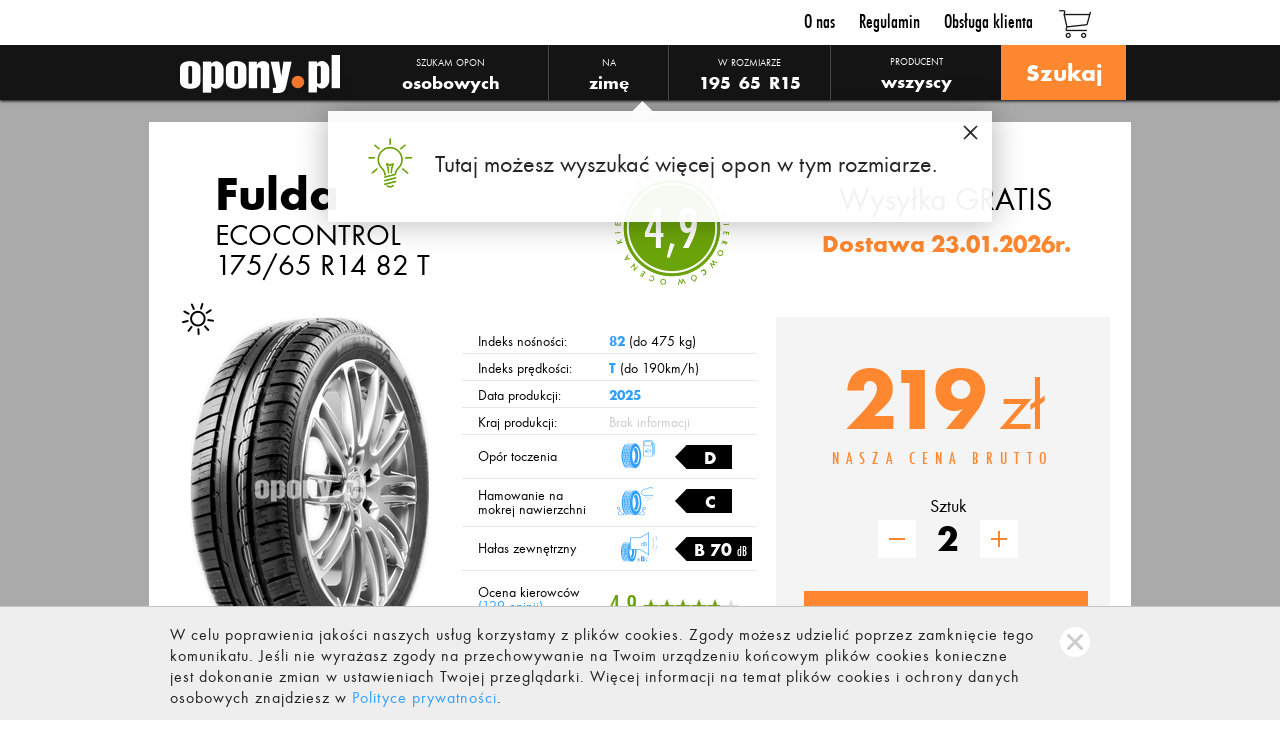

--- FILE ---
content_type: text/html; charset=utf-8
request_url: https://www.opony.pl/nazwa-opony/fulda-ecocontrol-175-65-r14-82-t
body_size: 20299
content:


<!DOCTYPE html>

<html>
<head>
	<script src="https://www.googleoptimize.com/optimize.js?id=OPT-W9F5JNW"></script>
	<title>
	Fulda ECOCONTROL 175/65 R14 82 T | Zobacz cenę | OPONY.PL
</title><meta http-equiv="Content-Type" content="text/html; charset=UTF-8" /><link href="/Css/MinimalizeCss/global.css?2024-10-29 10:57:22" rel="stylesheet" type="text/css" media="screen" />
<script src="/ScriptResource.ashx?sp=/js/page/header/header.js&v=638657879125478905"></script>
<link href="/Css/MinimalizeCss/product.details.css?2024-10-29 10:57:24" rel="stylesheet" type="text/css" media="screen" />
<script src="/ScriptResource.ashx?sp=/js/page/product.details.js&v=638759798150385044"></script>
<script src="/ScriptResource.ashx?sp=/js/page/percent.counter.js&v=635844720503587097"></script>
<script src="/ScriptResource.ashx?sp=/js/page/more.less.quantity.js&v=635844720503587097"></script>
<meta name="description" content="Opony Fulda ECOCONTROL 175/65 R14 82 T w atrakcyjnej cenie. Doskonała obsługa Klienta. Sprawdź teraz ofertę specjalną! &#187;" />
<meta name="distribution" content="global" />
<meta name="keywords" content="Fulda ECOCONTROL 175/65 R14 82 T" />
<link rel="home" href="/" />
<meta name="revisit-after" content="1 day" />
<meta name="robots" content="index,follow" />
<link href="/gfx/favicon.ico" rel="shortcut icon" type="image/x-icon" />
<link href="/gfx/favicon.ico" rel="icon" type="image/x-icon" />
<link href="http://www.opony.plhttp://www.opony.pl/rodzaj-opony/fulda-ecocontrol" rel="canonical" />
<script>window.dataLayer = window.dataLayer || [];
dataLayer.push({
event:'DataLayerReady'
});
</script>
<script>(function(w,d,s,l,i){w[l]=w[l]||[];w[l].push({'gtm.start':
new Date().getTime(),event:'gtm.js'});var f=d.getElementsByTagName(s)[0],
j=d.createElement(s),dl=l!='dataLayer'?'&l='+l:'';j.async=true;j.src=
'https://www.googletagmanager.com/gtm.js?id='+i+dl;f.parentNode.insertBefore(j,f);
})(window,document,'script','dataLayer','GTM-MZ8VVT8');</script>

<!-- Global site tag (gtag.js) - Google Ads: 482338908 -->
<script async src="https://www.googletagmanager.com/gtag/js?id=AW-482338908"></script>
<script>
  window.dataLayer = window.dataLayer || [];
  function gtag(){dataLayer.push(arguments);}
  gtag('js', new Date());
  gtag('config', 'AW-482338908');
</script>

</head>
<body>
	
	<form name="form1" method="post" action="./fulda-ecocontrol-175-65-r14-82-t" id="form1">
<div>
<input type="hidden" name="__EVENTTARGET" id="__EVENTTARGET" value="" />
<input type="hidden" name="__EVENTARGUMENT" id="__EVENTARGUMENT" value="" />
<input type="hidden" name="__VIEWSTATE_KEY" id="__VIEWSTATE_KEY" value="_vs_029228ec-aa28-45fe-aaba-9b15f5674544" />
<input type="hidden" name="__VIEWSTATE" id="__VIEWSTATE" value="" />
</div>

<script type="text/javascript">
//<![CDATA[
var theForm = document.forms['form1'];
if (!theForm) {
    theForm = document.form1;
}
function __doPostBack(eventTarget, eventArgument) {
    if (!theForm.onsubmit || (theForm.onsubmit() != false)) {
        theForm.__EVENTTARGET.value = eventTarget;
        theForm.__EVENTARGUMENT.value = eventArgument;
        theForm.submit();
    }
}
//]]>
</script>


<script src="/WebResource.axd?d=RF2nQGUyrQDWTgaGZdoGTDGcJjnnMR_D-o5_aL_fxf9m9fcJM7dMQ-5rwEn2A1GDkI0w05zr1zf7oaujjwuP7FZgBXc1&amp;t=638628279619783110" type="text/javascript"></script>


<script src="/ScriptResource.axd?d=BbBAHH2v6qFJL4QsTNsQXMUrCpvgKDYIyYwd3NWeqt5BEoiU47ADAwodRwGG24k60snEsp5oYafZEkoIqGboz-J2ZIqVMVrm_mT3yx-NCNXm-XjHUsjHW-bW5nFXfVODqUuSAS2kdLyUEBxnvy_Lxm7gAOMyhHvAtcHUiSIfR5JiPR5x0&amp;t=2a9d95e3" type="text/javascript"></script>
<script type="text/javascript">
//<![CDATA[
if (typeof(Sys) === 'undefined') throw new Error('ASP.NET Ajax client-side framework failed to load.');
//]]>
</script>

<script src="/ScriptResource.axd?d=YRI8bS-BZykqwFDb4ACfEGXoTziJALTwV1AOgdB8STlPaPiBdSrPX26qLjmXOncWvRTjaFj19P1etsqztO1WMiP545wmScB52L9w_daqQ6EhlxCGEG8kFblnMZn_PkDWiybryCyBk9-YFnjk3MnBa0l2Ys4FyLJmOI1ZCA35GTs5MrTShBzpp_lQkKBWPuRqR-EHUA2&amp;t=2a9d95e3" type="text/javascript"></script><script type="text/javascript">
//<![CDATA[
Sys.WebForms.PageRequestManager._initialize('_ctScriptMenager', 'form1', ['t_upBarSelector','','f_ctBarSelector_upTS','','f_ctBarSelector_upCS','','f_upRU','','f_upPUR','','f_ratUserList_axpRul_1456838_10','','f_ratUserList_axpRul_1456814_10','','f_ratUserList_axpRul_1456656_10','','f_ratUserList_axpRul_1456558_10','','f_ratUserList_axpRul_1456338_10','','f_ratUserList_axpRul_1456246_10','','f_ratUserList_axpRul_1455864_10','','f_ratUserList_axpRul_1455840_10','','f_ratUserList_axpRul_1455838_10','','f_ratUserList_axpRul_1455240_10',''], [], [], 90, '');
//]]>
</script>





<div id="header">
	<div class="top">
		<div class="container">
			<div class="menu"><div class="glMenu">
<ul class="glMenuNav">
<li><a href="/o-nas">O nas</a></li>
<li><a href="/regulamin">Regulamin</a></li>
<li><a href="/kontakt">Obsługa klienta</a></li>

</ul></div>
</div>
            <div class="cart">
	<div class="cartIcon ">0</div>
	<div class="miniCart">
	<h4>Twój koszyk jest pusty</h4>
</div>
</div>

		</div>
	</div>
</div>

<div class="mainMenu fixed">
	<div class="container">
		<a class="logo" href="/"></a>
		<div class="productSelector">
			<div id="_upBarSelector">
	<span id="_ctBarSelector_upTS"><div class="text typeText">Szukam opon</div>
<div class="vehicleType left">
	<div class="yourSelect">
		<span class="title">Szukam opon</span>
		<div id="_ctBarSelectorctTS_odVehT" class="selected">osobowych </div>
	</div>
	<div class="more">
		<div class="options">
	<ul>
		<li id="_ctBarSelectorctTS_olVehT_rix_0">
	<a href="javascript:__doPostBack('_ctBarSelectorctTS_olVehT_rix_0','onclick')" class="noLoader"></a>
	<input id="_ctBarSelectorctTS_olVehT_rix_0_cbO" type="checkbox" name="_ctBarSelectorctTS_olVehT_rix_0_cbO" checked="checked" /><span class="selected">osobowych</span>
</li>

<li id="_ctBarSelectorctTS_olVehT_rix_1">
	<a href="javascript:__doPostBack('_ctBarSelectorctTS_olVehT_rix_1','onclick')" class="noLoader"></a>
	<input id="_ctBarSelectorctTS_olVehT_rix_1_cbO" type="checkbox" name="_ctBarSelectorctTS_olVehT_rix_1_cbO" /><span>terenowych</span>
</li>

<li id="_ctBarSelectorctTS_olVehT_rix_2">
	<a href="javascript:__doPostBack('_ctBarSelectorctTS_olVehT_rix_2','onclick')" class="noLoader"></a>
	<input id="_ctBarSelectorctTS_olVehT_rix_2_cbO" type="checkbox" name="_ctBarSelectorctTS_olVehT_rix_2_cbO" /><span>dostawczych</span>
</li>

<li id="_ctBarSelectorctTS_olVehT_rix_3">
	<a href="javascript:__doPostBack('_ctBarSelectorctTS_olVehT_rix_3','onclick')" class="noLoader"></a>
	<input id="_ctBarSelectorctTS_olVehT_rix_3_cbO" type="checkbox" name="_ctBarSelectorctTS_olVehT_rix_3_cbO" /><span>motocyklowych</span>
</li>


	</ul>
</div>
	</div>
</div>

<div class="text seasonText">na</div>
<div class="season left winter">
	<div class="yourSelect">
		<span class="title">na</span>
		<div id="_ctBarSelectorctTS_odSsn" class="selected">zimę </div>
	</div>
	<div class="more">
	<div class="options">
	<ul>
		<li id="_ctBarSelectorctTS_olSsn_rix_0" class="summer">
	<a href="javascript:__doPostBack('_ctBarSelectorctTS_olSsn_rix_0','onclick')" class="noLoader"></a>
	<input id="_ctBarSelectorctTS_olSsn_rix_0_cbO" type="checkbox" name="_ctBarSelectorctTS_olSsn_rix_0_cbO" /><span>lato</span>
</li>

<li id="_ctBarSelectorctTS_olSsn_rix_1" class="selected winter">
	<a href="javascript:__doPostBack('_ctBarSelectorctTS_olSsn_rix_1','onclick')" class="noLoader"></a>
	<input id="_ctBarSelectorctTS_olSsn_rix_1_cbO" type="checkbox" name="_ctBarSelectorctTS_olSsn_rix_1_cbO" checked="checked" /><span class="selected">zimę</span>
</li>

<li id="_ctBarSelectorctTS_olSsn_rix_2" class="allSeason">
	<a href="javascript:__doPostBack('_ctBarSelectorctTS_olSsn_rix_2','onclick')" class="noLoader"></a>
	<input id="_ctBarSelectorctTS_olSsn_rix_2_cbO" type="checkbox" name="_ctBarSelectorctTS_olSsn_rix_2_cbO" /><span>cały rok</span>
</li>


	</ul>
</div>
	</div>
</div>

<div class="text sizeText">w rozmiarze</div>
<div class="size left">
	<div class="yourSelect">
		<span class="title">w rozmiarze</span>
		<span class="chosen width">195</span>
		<span class="chosen ratio">65</span>
		<span class="chosen diameter">R15</span>
	</div>
    
	<div class="more">
		<div class="sizeBox " product-type="2" vehicle-type="1">
			<div class="selectGroup width">
				<label>Szerokość</label>
				<select name="_ctBarSelectorctTS_ddlDimWidth" id="_ctBarSelectorctTS_ddlDimWidth">
		<option value="__NULL__">- - -</option>
		<option value="125">125</option>
		<option value="135">135</option>
		<option value="145">145</option>
		<option value="155">155</option>
		<option value="165">165</option>
		<option value="175">175</option>
		<option value="185">185</option>
		<option value="190">190</option>
		<option selected="selected" value="195">195</option>
		<option value="205">205</option>
		<option value="215">215</option>
		<option value="225">225</option>
		<option value="235">235</option>
		<option value="245">245</option>
		<option value="255">255</option>
		<option value="265">265</option>
		<option value="27">27</option>
		<option value="275">275</option>
		<option value="28">28</option>
		<option value="285">285</option>
		<option value="29">29</option>
		<option value="295">295</option>
		<option value="30">30</option>
		<option value="305">305</option>
		<option value="31">31</option>
		<option value="315">315</option>
		<option value="32">32</option>
		<option value="325">325</option>
		<option value="33">33</option>
		<option value="335">335</option>
		<option value="345">345</option>
		<option value="35">35</option>
		<option value="355">355</option>
		<option value="37">37</option>
		<option value="38.5">38.5</option>
		<option value="39">39</option>
		<option value="40">40</option>
		<option value="6.00">6.00</option>
		<option value="6.40">6.40</option>
		<option value="6.50">6.50</option>
		<option value="7.00">7.00</option>
		<option value="7.5">7.5</option>
		<option value="7.50">7.50</option>

	</select>
			</div>

			<div class="selectGroup ratio">
				<label>Profil</label>
				<select name="_ctBarSelectorctTS_ddlDimProfile" id="_ctBarSelectorctTS_ddlDimProfile">
		<option value="__NULL__">- - -</option>
		<option value="-">-</option>
		<option value="10.00">10.00</option>
		<option value="10.50">10.50</option>
		<option value="11.00">11.00</option>
		<option value="11.50">11.50</option>
		<option value="12.50">12.50</option>
		<option value="13.50">13.50</option>
		<option value="25">25</option>
		<option value="30">30</option>
		<option value="35">35</option>
		<option value="40">40</option>
		<option value="45">45</option>
		<option value="50">50</option>
		<option value="55">55</option>
		<option value="60">60</option>
		<option selected="selected" value="65">65</option>
		<option value="7.00">7.00</option>
		<option value="70">70</option>
		<option value="75">75</option>
		<option value="8.50">8.50</option>
		<option value="80">80</option>
		<option value="82">82</option>
		<option value="85">85</option>
		<option value="9.00">9.00</option>
		<option value="9.5">9.5</option>
		<option value="9.50">9.50</option>

	</select>
			</div>

			<div class="selectGroup secndStep">
				<label>Typ</label>
				<select name="_ctBarSelectorctTS_ddlDimSecndSep" id="_ctBarSelectorctTS_ddlDimSecndSep">
		<option value="-">-</option>
		<option selected="selected" value="R">R</option>

	</select>
			</div>

			<div class="selectGroup diameter">
				<label>Średnica</label>
				<select name="_ctBarSelectorctTS_ddlDimDiameter" id="_ctBarSelectorctTS_ddlDimDiameter">
		<option value="__NULL__">- - -</option>
		<option value="10">10</option>
		<option value="12">12</option>
		<option value="13">13</option>
		<option value="14">14</option>
		<option selected="selected" value="15">15</option>
		<option value="16">16</option>
		<option value="17">17</option>
		<option value="18">18</option>
		<option value="19">19</option>
		<option value="20">20</option>
		<option value="21">21</option>
		<option value="22">22</option>
		<option value="23">23</option>
		<option value="24">24</option>
		<option value="390">390</option>

	</select>
			</div>

			<span class="clear"></span>
			<div class="changeMethod">
				<strong>Nie znasz rozmiaru opon?</strong>
				<span class="tireSearchMethod arrow rs">Dobierz opony do pojazdu</span>
			</div>
		</div>
	</div>
</div>

<div class="text producerText">Producenci:</div>
<div class="producer left">
    <div class="optionList multiselect producers wh">
        <span class="title">producent</span>
<div class="dropdown"><span>wszyscy</span></div>

    </div>
    <div class="producersList">
    	<span class="close"></span>
        <div class="producersGroup">
	<div class="groupItem groupCheap">
	<p class="groupTitle"><label><input type="checkbox" name="pg" /> <span></span>Klasa budżet</label></p>
	<ul>
<li id="_ctBarSelectorctTS_olPrd_rix_0">
	<label for="_ctBarSelectorctTS_olPrd_rix_0_cbO"><input id="_ctBarSelectorctTS_olPrd_rix_0_cbO" type="checkbox" name="_ctBarSelectorctTS_olPrd_rix_0_cbO" /><span></span> Accelera  </label>
</li>
<li id="_ctBarSelectorctTS_olPrd_rix_1">
	<label for="_ctBarSelectorctTS_olPrd_rix_1_cbO"><input id="_ctBarSelectorctTS_olPrd_rix_1_cbO" type="checkbox" name="_ctBarSelectorctTS_olPrd_rix_1_cbO" /><span></span> Alliance  </label>
</li>
<li id="_ctBarSelectorctTS_olPrd_rix_2">
	<label for="_ctBarSelectorctTS_olPrd_rix_2_cbO"><input id="_ctBarSelectorctTS_olPrd_rix_2_cbO" type="checkbox" name="_ctBarSelectorctTS_olPrd_rix_2_cbO" /><span></span> Antares  </label>
</li>
<li id="_ctBarSelectorctTS_olPrd_rix_3">
	<label for="_ctBarSelectorctTS_olPrd_rix_3_cbO"><input id="_ctBarSelectorctTS_olPrd_rix_3_cbO" type="checkbox" name="_ctBarSelectorctTS_olPrd_rix_3_cbO" /><span></span> Aplus  </label>
</li>
<li id="_ctBarSelectorctTS_olPrd_rix_4">
	<label for="_ctBarSelectorctTS_olPrd_rix_4_cbO"><input id="_ctBarSelectorctTS_olPrd_rix_4_cbO" type="checkbox" name="_ctBarSelectorctTS_olPrd_rix_4_cbO" /><span></span> Apollo  </label>
</li>
<li id="_ctBarSelectorctTS_olPrd_rix_5">
	<label for="_ctBarSelectorctTS_olPrd_rix_5_cbO"><input id="_ctBarSelectorctTS_olPrd_rix_5_cbO" type="checkbox" name="_ctBarSelectorctTS_olPrd_rix_5_cbO" /><span></span> Aptany  </label>
</li>
<li id="_ctBarSelectorctTS_olPrd_rix_6">
	<label for="_ctBarSelectorctTS_olPrd_rix_6_cbO"><input id="_ctBarSelectorctTS_olPrd_rix_6_cbO" type="checkbox" name="_ctBarSelectorctTS_olPrd_rix_6_cbO" /><span></span> Arivo  </label>
</li>
<li id="_ctBarSelectorctTS_olPrd_rix_7">
	<label for="_ctBarSelectorctTS_olPrd_rix_7_cbO"><input id="_ctBarSelectorctTS_olPrd_rix_7_cbO" type="checkbox" name="_ctBarSelectorctTS_olPrd_rix_7_cbO" /><span></span> Atlas Tires  </label>
</li>
<li id="_ctBarSelectorctTS_olPrd_rix_8">
	<label for="_ctBarSelectorctTS_olPrd_rix_8_cbO"><input id="_ctBarSelectorctTS_olPrd_rix_8_cbO" type="checkbox" name="_ctBarSelectorctTS_olPrd_rix_8_cbO" /><span></span> Atturo  </label>
</li>
<li id="_ctBarSelectorctTS_olPrd_rix_9">
	<label for="_ctBarSelectorctTS_olPrd_rix_9_cbO"><input id="_ctBarSelectorctTS_olPrd_rix_9_cbO" type="checkbox" name="_ctBarSelectorctTS_olPrd_rix_9_cbO" /><span></span> Austone  </label>
</li>
<li id="_ctBarSelectorctTS_olPrd_rix_10">
	<label for="_ctBarSelectorctTS_olPrd_rix_10_cbO"><input id="_ctBarSelectorctTS_olPrd_rix_10_cbO" type="checkbox" name="_ctBarSelectorctTS_olPrd_rix_10_cbO" /><span></span> Autogreen  </label>
</li>
<li id="_ctBarSelectorctTS_olPrd_rix_11">
	<label for="_ctBarSelectorctTS_olPrd_rix_11_cbO"><input id="_ctBarSelectorctTS_olPrd_rix_11_cbO" type="checkbox" name="_ctBarSelectorctTS_olPrd_rix_11_cbO" /><span></span> Avon  </label>
</li>
<li id="_ctBarSelectorctTS_olPrd_rix_12">
	<label for="_ctBarSelectorctTS_olPrd_rix_12_cbO"><input id="_ctBarSelectorctTS_olPrd_rix_12_cbO" type="checkbox" name="_ctBarSelectorctTS_olPrd_rix_12_cbO" /><span></span> Barum  </label>
</li>
<li id="_ctBarSelectorctTS_olPrd_rix_13">
	<label for="_ctBarSelectorctTS_olPrd_rix_13_cbO"><input id="_ctBarSelectorctTS_olPrd_rix_13_cbO" type="checkbox" name="_ctBarSelectorctTS_olPrd_rix_13_cbO" /><span></span> Berlin Tires  </label>
</li>
<li id="_ctBarSelectorctTS_olPrd_rix_14">
	<label for="_ctBarSelectorctTS_olPrd_rix_14_cbO"><input id="_ctBarSelectorctTS_olPrd_rix_14_cbO" type="checkbox" name="_ctBarSelectorctTS_olPrd_rix_14_cbO" /><span></span> Black Arrow  </label>
</li>
<li id="_ctBarSelectorctTS_olPrd_rix_15">
	<label for="_ctBarSelectorctTS_olPrd_rix_15_cbO"><input id="_ctBarSelectorctTS_olPrd_rix_15_cbO" type="checkbox" name="_ctBarSelectorctTS_olPrd_rix_15_cbO" /><span></span> Ceat  </label>
</li>
<li id="_ctBarSelectorctTS_olPrd_rix_16">
	<label for="_ctBarSelectorctTS_olPrd_rix_16_cbO"><input id="_ctBarSelectorctTS_olPrd_rix_16_cbO" type="checkbox" name="_ctBarSelectorctTS_olPrd_rix_16_cbO" /><span></span> Chengshan  </label>
</li>
<li id="_ctBarSelectorctTS_olPrd_rix_17">
	<label for="_ctBarSelectorctTS_olPrd_rix_17_cbO"><input id="_ctBarSelectorctTS_olPrd_rix_17_cbO" type="checkbox" name="_ctBarSelectorctTS_olPrd_rix_17_cbO" /><span></span> Compasal  </label>
</li>
<li id="_ctBarSelectorctTS_olPrd_rix_18">
	<label for="_ctBarSelectorctTS_olPrd_rix_18_cbO"><input id="_ctBarSelectorctTS_olPrd_rix_18_cbO" type="checkbox" name="_ctBarSelectorctTS_olPrd_rix_18_cbO" /><span></span> Compass  </label>
</li>
<li id="_ctBarSelectorctTS_olPrd_rix_19">
	<label for="_ctBarSelectorctTS_olPrd_rix_19_cbO"><input id="_ctBarSelectorctTS_olPrd_rix_19_cbO" type="checkbox" name="_ctBarSelectorctTS_olPrd_rix_19_cbO" /><span></span> Cooper  </label>
</li>
<li id="_ctBarSelectorctTS_olPrd_rix_20">
	<label for="_ctBarSelectorctTS_olPrd_rix_20_cbO"><input id="_ctBarSelectorctTS_olPrd_rix_20_cbO" type="checkbox" name="_ctBarSelectorctTS_olPrd_rix_20_cbO" /><span></span> CST  </label>
</li>
<li id="_ctBarSelectorctTS_olPrd_rix_21">
	<label for="_ctBarSelectorctTS_olPrd_rix_21_cbO"><input id="_ctBarSelectorctTS_olPrd_rix_21_cbO" type="checkbox" name="_ctBarSelectorctTS_olPrd_rix_21_cbO" /><span></span> Davanti  </label>
</li>
<li id="_ctBarSelectorctTS_olPrd_rix_22">
	<label for="_ctBarSelectorctTS_olPrd_rix_22_cbO"><input id="_ctBarSelectorctTS_olPrd_rix_22_cbO" type="checkbox" name="_ctBarSelectorctTS_olPrd_rix_22_cbO" /><span></span> Delinte  </label>
</li>
<li id="_ctBarSelectorctTS_olPrd_rix_23">
	<label for="_ctBarSelectorctTS_olPrd_rix_23_cbO"><input id="_ctBarSelectorctTS_olPrd_rix_23_cbO" type="checkbox" name="_ctBarSelectorctTS_olPrd_rix_23_cbO" /><span></span> Delmax  </label>
</li>
<li id="_ctBarSelectorctTS_olPrd_rix_24">
	<label for="_ctBarSelectorctTS_olPrd_rix_24_cbO"><input id="_ctBarSelectorctTS_olPrd_rix_24_cbO" type="checkbox" name="_ctBarSelectorctTS_olPrd_rix_24_cbO" /><span></span> Dębica  </label>
</li>
<li id="_ctBarSelectorctTS_olPrd_rix_25">
	<label for="_ctBarSelectorctTS_olPrd_rix_25_cbO"><input id="_ctBarSelectorctTS_olPrd_rix_25_cbO" type="checkbox" name="_ctBarSelectorctTS_olPrd_rix_25_cbO" /><span></span> Diplomat  </label>
</li>
<li id="_ctBarSelectorctTS_olPrd_rix_26">
	<label for="_ctBarSelectorctTS_olPrd_rix_26_cbO"><input id="_ctBarSelectorctTS_olPrd_rix_26_cbO" type="checkbox" name="_ctBarSelectorctTS_olPrd_rix_26_cbO" /><span></span> Double Coin  </label>
</li>
<li id="_ctBarSelectorctTS_olPrd_rix_27">
	<label for="_ctBarSelectorctTS_olPrd_rix_27_cbO"><input id="_ctBarSelectorctTS_olPrd_rix_27_cbO" type="checkbox" name="_ctBarSelectorctTS_olPrd_rix_27_cbO" /><span></span> DoubleStar  </label>
</li>
<li id="_ctBarSelectorctTS_olPrd_rix_28">
	<label for="_ctBarSelectorctTS_olPrd_rix_28_cbO"><input id="_ctBarSelectorctTS_olPrd_rix_28_cbO" type="checkbox" name="_ctBarSelectorctTS_olPrd_rix_28_cbO" /><span></span> Duraturn  </label>
</li>
<li id="_ctBarSelectorctTS_olPrd_rix_29">
	<label for="_ctBarSelectorctTS_olPrd_rix_29_cbO"><input id="_ctBarSelectorctTS_olPrd_rix_29_cbO" type="checkbox" name="_ctBarSelectorctTS_olPrd_rix_29_cbO" /><span></span> Event  </label>
</li>
<li id="_ctBarSelectorctTS_olPrd_rix_30">
	<label for="_ctBarSelectorctTS_olPrd_rix_30_cbO"><input id="_ctBarSelectorctTS_olPrd_rix_30_cbO" type="checkbox" name="_ctBarSelectorctTS_olPrd_rix_30_cbO" /><span></span> Evergreen  </label>
</li>
<li id="_ctBarSelectorctTS_olPrd_rix_31">
	<label for="_ctBarSelectorctTS_olPrd_rix_31_cbO"><input id="_ctBarSelectorctTS_olPrd_rix_31_cbO" type="checkbox" name="_ctBarSelectorctTS_olPrd_rix_31_cbO" /><span></span> Federal  </label>
</li>
<li id="_ctBarSelectorctTS_olPrd_rix_32">
	<label for="_ctBarSelectorctTS_olPrd_rix_32_cbO"><input id="_ctBarSelectorctTS_olPrd_rix_32_cbO" type="checkbox" name="_ctBarSelectorctTS_olPrd_rix_32_cbO" /><span></span> Firemax  </label>
</li>
<li id="_ctBarSelectorctTS_olPrd_rix_33">
	<label for="_ctBarSelectorctTS_olPrd_rix_33_cbO"><input id="_ctBarSelectorctTS_olPrd_rix_33_cbO" type="checkbox" name="_ctBarSelectorctTS_olPrd_rix_33_cbO" /><span></span> Fortuna  </label>
</li>
<li id="_ctBarSelectorctTS_olPrd_rix_34">
	<label for="_ctBarSelectorctTS_olPrd_rix_34_cbO"><input id="_ctBarSelectorctTS_olPrd_rix_34_cbO" type="checkbox" name="_ctBarSelectorctTS_olPrd_rix_34_cbO" /><span></span> Fortune  </label>
</li>
<li id="_ctBarSelectorctTS_olPrd_rix_35">
	<label for="_ctBarSelectorctTS_olPrd_rix_35_cbO"><input id="_ctBarSelectorctTS_olPrd_rix_35_cbO" type="checkbox" name="_ctBarSelectorctTS_olPrd_rix_35_cbO" /><span></span> Gislaved  </label>
</li>
<li id="_ctBarSelectorctTS_olPrd_rix_36">
	<label for="_ctBarSelectorctTS_olPrd_rix_36_cbO"><input id="_ctBarSelectorctTS_olPrd_rix_36_cbO" type="checkbox" name="_ctBarSelectorctTS_olPrd_rix_36_cbO" /><span></span> Giti  </label>
</li>
<li id="_ctBarSelectorctTS_olPrd_rix_37">
	<label for="_ctBarSelectorctTS_olPrd_rix_37_cbO"><input id="_ctBarSelectorctTS_olPrd_rix_37_cbO" type="checkbox" name="_ctBarSelectorctTS_olPrd_rix_37_cbO" /><span></span> Goform  </label>
</li>
<li id="_ctBarSelectorctTS_olPrd_rix_38">
	<label for="_ctBarSelectorctTS_olPrd_rix_38_cbO"><input id="_ctBarSelectorctTS_olPrd_rix_38_cbO" type="checkbox" name="_ctBarSelectorctTS_olPrd_rix_38_cbO" /><span></span> Goldline  </label>
</li>
<li id="_ctBarSelectorctTS_olPrd_rix_39">
	<label for="_ctBarSelectorctTS_olPrd_rix_39_cbO"><input id="_ctBarSelectorctTS_olPrd_rix_39_cbO" type="checkbox" name="_ctBarSelectorctTS_olPrd_rix_39_cbO" /><span></span> Goodride  </label>
</li>
<li id="_ctBarSelectorctTS_olPrd_rix_40">
	<label for="_ctBarSelectorctTS_olPrd_rix_40_cbO"><input id="_ctBarSelectorctTS_olPrd_rix_40_cbO" type="checkbox" name="_ctBarSelectorctTS_olPrd_rix_40_cbO" /><span></span> Goodtrip  </label>
</li>
<li id="_ctBarSelectorctTS_olPrd_rix_41">
	<label for="_ctBarSelectorctTS_olPrd_rix_41_cbO"><input id="_ctBarSelectorctTS_olPrd_rix_41_cbO" type="checkbox" name="_ctBarSelectorctTS_olPrd_rix_41_cbO" /><span></span> Grenlander  </label>
</li>
<li id="_ctBarSelectorctTS_olPrd_rix_42">
	<label for="_ctBarSelectorctTS_olPrd_rix_42_cbO"><input id="_ctBarSelectorctTS_olPrd_rix_42_cbO" type="checkbox" name="_ctBarSelectorctTS_olPrd_rix_42_cbO" /><span></span> GRIPMAX  </label>
</li>
<li id="_ctBarSelectorctTS_olPrd_rix_43">
	<label for="_ctBarSelectorctTS_olPrd_rix_43_cbO"><input id="_ctBarSelectorctTS_olPrd_rix_43_cbO" type="checkbox" name="_ctBarSelectorctTS_olPrd_rix_43_cbO" /><span></span> GT Radial  </label>
</li>
<li id="_ctBarSelectorctTS_olPrd_rix_44">
	<label for="_ctBarSelectorctTS_olPrd_rix_44_cbO"><input id="_ctBarSelectorctTS_olPrd_rix_44_cbO" type="checkbox" name="_ctBarSelectorctTS_olPrd_rix_44_cbO" /><span></span> Haida  </label>
</li>
<li id="_ctBarSelectorctTS_olPrd_rix_45">
	<label for="_ctBarSelectorctTS_olPrd_rix_45_cbO"><input id="_ctBarSelectorctTS_olPrd_rix_45_cbO" type="checkbox" name="_ctBarSelectorctTS_olPrd_rix_45_cbO" /><span></span> Hifly  </label>
</li>
<li id="_ctBarSelectorctTS_olPrd_rix_46">
	<label for="_ctBarSelectorctTS_olPrd_rix_46_cbO"><input id="_ctBarSelectorctTS_olPrd_rix_46_cbO" type="checkbox" name="_ctBarSelectorctTS_olPrd_rix_46_cbO" /><span></span> Hilo  </label>
</li>
<li id="_ctBarSelectorctTS_olPrd_rix_47">
	<label for="_ctBarSelectorctTS_olPrd_rix_47_cbO"><input id="_ctBarSelectorctTS_olPrd_rix_47_cbO" type="checkbox" name="_ctBarSelectorctTS_olPrd_rix_47_cbO" /><span></span> Imperial  </label>
</li>
<li id="_ctBarSelectorctTS_olPrd_rix_48">
	<label for="_ctBarSelectorctTS_olPrd_rix_48_cbO"><input id="_ctBarSelectorctTS_olPrd_rix_48_cbO" type="checkbox" name="_ctBarSelectorctTS_olPrd_rix_48_cbO" /><span></span> Infinity  </label>
</li>
<li id="_ctBarSelectorctTS_olPrd_rix_49">
	<label for="_ctBarSelectorctTS_olPrd_rix_49_cbO"><input id="_ctBarSelectorctTS_olPrd_rix_49_cbO" type="checkbox" name="_ctBarSelectorctTS_olPrd_rix_49_cbO" /><span></span> Joyroad  </label>
</li>
<li id="_ctBarSelectorctTS_olPrd_rix_50">
	<label for="_ctBarSelectorctTS_olPrd_rix_50_cbO"><input id="_ctBarSelectorctTS_olPrd_rix_50_cbO" type="checkbox" name="_ctBarSelectorctTS_olPrd_rix_50_cbO" /><span></span> Kapsen  </label>
</li>
<li id="_ctBarSelectorctTS_olPrd_rix_51">
	<label for="_ctBarSelectorctTS_olPrd_rix_51_cbO"><input id="_ctBarSelectorctTS_olPrd_rix_51_cbO" type="checkbox" name="_ctBarSelectorctTS_olPrd_rix_51_cbO" /><span></span> Kelly  </label>
</li>
<li id="_ctBarSelectorctTS_olPrd_rix_52">
	<label for="_ctBarSelectorctTS_olPrd_rix_52_cbO"><input id="_ctBarSelectorctTS_olPrd_rix_52_cbO" type="checkbox" name="_ctBarSelectorctTS_olPrd_rix_52_cbO" /><span></span> Kenda  </label>
</li>
<li id="_ctBarSelectorctTS_olPrd_rix_53">
	<label for="_ctBarSelectorctTS_olPrd_rix_53_cbO"><input id="_ctBarSelectorctTS_olPrd_rix_53_cbO" type="checkbox" name="_ctBarSelectorctTS_olPrd_rix_53_cbO" /><span></span> Kinforest  </label>
</li>
<li id="_ctBarSelectorctTS_olPrd_rix_54">
	<label for="_ctBarSelectorctTS_olPrd_rix_54_cbO"><input id="_ctBarSelectorctTS_olPrd_rix_54_cbO" type="checkbox" name="_ctBarSelectorctTS_olPrd_rix_54_cbO" /><span></span> Kingstar  </label>
</li>
<li id="_ctBarSelectorctTS_olPrd_rix_55">
	<label for="_ctBarSelectorctTS_olPrd_rix_55_cbO"><input id="_ctBarSelectorctTS_olPrd_rix_55_cbO" type="checkbox" name="_ctBarSelectorctTS_olPrd_rix_55_cbO" /><span></span> Kontio  </label>
</li>
<li id="_ctBarSelectorctTS_olPrd_rix_56">
	<label for="_ctBarSelectorctTS_olPrd_rix_56_cbO"><input id="_ctBarSelectorctTS_olPrd_rix_56_cbO" type="checkbox" name="_ctBarSelectorctTS_olPrd_rix_56_cbO" /><span></span> Kormoran  </label>
</li>
<li id="_ctBarSelectorctTS_olPrd_rix_57">
	<label for="_ctBarSelectorctTS_olPrd_rix_57_cbO"><input id="_ctBarSelectorctTS_olPrd_rix_57_cbO" type="checkbox" name="_ctBarSelectorctTS_olPrd_rix_57_cbO" /><span></span> Kpatos  </label>
</li>
<li id="_ctBarSelectorctTS_olPrd_rix_58">
	<label for="_ctBarSelectorctTS_olPrd_rix_58_cbO"><input id="_ctBarSelectorctTS_olPrd_rix_58_cbO" type="checkbox" name="_ctBarSelectorctTS_olPrd_rix_58_cbO" /><span></span> Lakesea  </label>
</li>
<li id="_ctBarSelectorctTS_olPrd_rix_59">
	<label for="_ctBarSelectorctTS_olPrd_rix_59_cbO"><input id="_ctBarSelectorctTS_olPrd_rix_59_cbO" type="checkbox" name="_ctBarSelectorctTS_olPrd_rix_59_cbO" /><span></span> Landsail  </label>
</li>
<li id="_ctBarSelectorctTS_olPrd_rix_60">
	<label for="_ctBarSelectorctTS_olPrd_rix_60_cbO"><input id="_ctBarSelectorctTS_olPrd_rix_60_cbO" type="checkbox" name="_ctBarSelectorctTS_olPrd_rix_60_cbO" /><span></span> Lanvigator  </label>
</li>
<li id="_ctBarSelectorctTS_olPrd_rix_61">
	<label for="_ctBarSelectorctTS_olPrd_rix_61_cbO"><input id="_ctBarSelectorctTS_olPrd_rix_61_cbO" type="checkbox" name="_ctBarSelectorctTS_olPrd_rix_61_cbO" /><span></span> Lassa  </label>
</li>
<li id="_ctBarSelectorctTS_olPrd_rix_62">
	<label for="_ctBarSelectorctTS_olPrd_rix_62_cbO"><input id="_ctBarSelectorctTS_olPrd_rix_62_cbO" type="checkbox" name="_ctBarSelectorctTS_olPrd_rix_62_cbO" /><span></span> Laufenn  </label>
</li>
<li id="_ctBarSelectorctTS_olPrd_rix_63">
	<label for="_ctBarSelectorctTS_olPrd_rix_63_cbO"><input id="_ctBarSelectorctTS_olPrd_rix_63_cbO" type="checkbox" name="_ctBarSelectorctTS_olPrd_rix_63_cbO" /><span></span> Leao  </label>
</li>
<li id="_ctBarSelectorctTS_olPrd_rix_64">
	<label for="_ctBarSelectorctTS_olPrd_rix_64_cbO"><input id="_ctBarSelectorctTS_olPrd_rix_64_cbO" type="checkbox" name="_ctBarSelectorctTS_olPrd_rix_64_cbO" /><span></span> Linglong  </label>
</li>
<li id="_ctBarSelectorctTS_olPrd_rix_65">
	<label for="_ctBarSelectorctTS_olPrd_rix_65_cbO"><input id="_ctBarSelectorctTS_olPrd_rix_65_cbO" type="checkbox" name="_ctBarSelectorctTS_olPrd_rix_65_cbO" /><span></span> Marshal  </label>
</li>
<li id="_ctBarSelectorctTS_olPrd_rix_66">
	<label for="_ctBarSelectorctTS_olPrd_rix_66_cbO"><input id="_ctBarSelectorctTS_olPrd_rix_66_cbO" type="checkbox" name="_ctBarSelectorctTS_olPrd_rix_66_cbO" /><span></span> Mastersteel  </label>
</li>
<li id="_ctBarSelectorctTS_olPrd_rix_67">
	<label for="_ctBarSelectorctTS_olPrd_rix_67_cbO"><input id="_ctBarSelectorctTS_olPrd_rix_67_cbO" type="checkbox" name="_ctBarSelectorctTS_olPrd_rix_67_cbO" /><span></span> Matador  </label>
</li>
<li id="_ctBarSelectorctTS_olPrd_rix_68">
	<label for="_ctBarSelectorctTS_olPrd_rix_68_cbO"><input id="_ctBarSelectorctTS_olPrd_rix_68_cbO" type="checkbox" name="_ctBarSelectorctTS_olPrd_rix_68_cbO" /><span></span> Maxtrek  </label>
</li>
<li id="_ctBarSelectorctTS_olPrd_rix_69">
	<label for="_ctBarSelectorctTS_olPrd_rix_69_cbO"><input id="_ctBarSelectorctTS_olPrd_rix_69_cbO" type="checkbox" name="_ctBarSelectorctTS_olPrd_rix_69_cbO" /><span></span> Maxxis  </label>
</li>
<li id="_ctBarSelectorctTS_olPrd_rix_70">
	<label for="_ctBarSelectorctTS_olPrd_rix_70_cbO"><input id="_ctBarSelectorctTS_olPrd_rix_70_cbO" type="checkbox" name="_ctBarSelectorctTS_olPrd_rix_70_cbO" /><span></span> Mazzini  </label>
</li>
<li id="_ctBarSelectorctTS_olPrd_rix_71">
	<label for="_ctBarSelectorctTS_olPrd_rix_71_cbO"><input id="_ctBarSelectorctTS_olPrd_rix_71_cbO" type="checkbox" name="_ctBarSelectorctTS_olPrd_rix_71_cbO" /><span></span> Milestone  </label>
</li>
<li id="_ctBarSelectorctTS_olPrd_rix_72">
	<label for="_ctBarSelectorctTS_olPrd_rix_72_cbO"><input id="_ctBarSelectorctTS_olPrd_rix_72_cbO" type="checkbox" name="_ctBarSelectorctTS_olPrd_rix_72_cbO" /><span></span> Minerva  </label>
</li>
<li id="_ctBarSelectorctTS_olPrd_rix_73">
	<label for="_ctBarSelectorctTS_olPrd_rix_73_cbO"><input id="_ctBarSelectorctTS_olPrd_rix_73_cbO" type="checkbox" name="_ctBarSelectorctTS_olPrd_rix_73_cbO" /><span></span> Minnell  </label>
</li>
<li id="_ctBarSelectorctTS_olPrd_rix_74">
	<label for="_ctBarSelectorctTS_olPrd_rix_74_cbO"><input id="_ctBarSelectorctTS_olPrd_rix_74_cbO" type="checkbox" name="_ctBarSelectorctTS_olPrd_rix_74_cbO" /><span></span> Mirage  </label>
</li>
<li id="_ctBarSelectorctTS_olPrd_rix_75">
	<label for="_ctBarSelectorctTS_olPrd_rix_75_cbO"><input id="_ctBarSelectorctTS_olPrd_rix_75_cbO" type="checkbox" name="_ctBarSelectorctTS_olPrd_rix_75_cbO" /><span></span> Motrio  </label>
</li>
<li id="_ctBarSelectorctTS_olPrd_rix_76">
	<label for="_ctBarSelectorctTS_olPrd_rix_76_cbO"><input id="_ctBarSelectorctTS_olPrd_rix_76_cbO" type="checkbox" name="_ctBarSelectorctTS_olPrd_rix_76_cbO" /><span></span> Nankang  </label>
</li>
<li id="_ctBarSelectorctTS_olPrd_rix_77">
	<label for="_ctBarSelectorctTS_olPrd_rix_77_cbO"><input id="_ctBarSelectorctTS_olPrd_rix_77_cbO" type="checkbox" name="_ctBarSelectorctTS_olPrd_rix_77_cbO" /><span></span> Neolin  </label>
</li>
<li id="_ctBarSelectorctTS_olPrd_rix_78">
	<label for="_ctBarSelectorctTS_olPrd_rix_78_cbO"><input id="_ctBarSelectorctTS_olPrd_rix_78_cbO" type="checkbox" name="_ctBarSelectorctTS_olPrd_rix_78_cbO" /><span></span> Nordexx  </label>
</li>
<li id="_ctBarSelectorctTS_olPrd_rix_79">
	<label for="_ctBarSelectorctTS_olPrd_rix_79_cbO"><input id="_ctBarSelectorctTS_olPrd_rix_79_cbO" type="checkbox" name="_ctBarSelectorctTS_olPrd_rix_79_cbO" /><span></span> Novex  </label>
</li>
<li id="_ctBarSelectorctTS_olPrd_rix_80">
	<label for="_ctBarSelectorctTS_olPrd_rix_80_cbO"><input id="_ctBarSelectorctTS_olPrd_rix_80_cbO" type="checkbox" name="_ctBarSelectorctTS_olPrd_rix_80_cbO" /><span></span> Orium  </label>
</li>
<li id="_ctBarSelectorctTS_olPrd_rix_81">
	<label for="_ctBarSelectorctTS_olPrd_rix_81_cbO"><input id="_ctBarSelectorctTS_olPrd_rix_81_cbO" type="checkbox" name="_ctBarSelectorctTS_olPrd_rix_81_cbO" /><span></span> Ovation  </label>
</li>
<li id="_ctBarSelectorctTS_olPrd_rix_82">
	<label for="_ctBarSelectorctTS_olPrd_rix_82_cbO"><input id="_ctBarSelectorctTS_olPrd_rix_82_cbO" type="checkbox" name="_ctBarSelectorctTS_olPrd_rix_82_cbO" /><span></span> Pace  </label>
</li>
<li id="_ctBarSelectorctTS_olPrd_rix_83">
	<label for="_ctBarSelectorctTS_olPrd_rix_83_cbO"><input id="_ctBarSelectorctTS_olPrd_rix_83_cbO" type="checkbox" name="_ctBarSelectorctTS_olPrd_rix_83_cbO" /><span></span> Patriot  </label>
</li>
<li id="_ctBarSelectorctTS_olPrd_rix_84">
	<label for="_ctBarSelectorctTS_olPrd_rix_84_cbO"><input id="_ctBarSelectorctTS_olPrd_rix_84_cbO" type="checkbox" name="_ctBarSelectorctTS_olPrd_rix_84_cbO" /><span></span> Petlas  </label>
</li>
<li id="_ctBarSelectorctTS_olPrd_rix_85">
	<label for="_ctBarSelectorctTS_olPrd_rix_85_cbO"><input id="_ctBarSelectorctTS_olPrd_rix_85_cbO" type="checkbox" name="_ctBarSelectorctTS_olPrd_rix_85_cbO" /><span></span> Point S  </label>
</li>
<li id="_ctBarSelectorctTS_olPrd_rix_86">
	<label for="_ctBarSelectorctTS_olPrd_rix_86_cbO"><input id="_ctBarSelectorctTS_olPrd_rix_86_cbO" type="checkbox" name="_ctBarSelectorctTS_olPrd_rix_86_cbO" /><span></span> PowerTrac  </label>
</li>
<li id="_ctBarSelectorctTS_olPrd_rix_87">
	<label for="_ctBarSelectorctTS_olPrd_rix_87_cbO"><input id="_ctBarSelectorctTS_olPrd_rix_87_cbO" type="checkbox" name="_ctBarSelectorctTS_olPrd_rix_87_cbO" /><span></span> Premiorri  </label>
</li>
<li id="_ctBarSelectorctTS_olPrd_rix_88">
	<label for="_ctBarSelectorctTS_olPrd_rix_88_cbO"><input id="_ctBarSelectorctTS_olPrd_rix_88_cbO" type="checkbox" name="_ctBarSelectorctTS_olPrd_rix_88_cbO" /><span></span> Radar  </label>
</li>
<li id="_ctBarSelectorctTS_olPrd_rix_89">
	<label for="_ctBarSelectorctTS_olPrd_rix_89_cbO"><input id="_ctBarSelectorctTS_olPrd_rix_89_cbO" type="checkbox" name="_ctBarSelectorctTS_olPrd_rix_89_cbO" /><span></span> Rapid  </label>
</li>
<li id="_ctBarSelectorctTS_olPrd_rix_90">
	<label for="_ctBarSelectorctTS_olPrd_rix_90_cbO"><input id="_ctBarSelectorctTS_olPrd_rix_90_cbO" type="checkbox" name="_ctBarSelectorctTS_olPrd_rix_90_cbO" /><span></span> Retro  </label>
</li>
<li id="_ctBarSelectorctTS_olPrd_rix_91">
	<label for="_ctBarSelectorctTS_olPrd_rix_91_cbO"><input id="_ctBarSelectorctTS_olPrd_rix_91_cbO" type="checkbox" name="_ctBarSelectorctTS_olPrd_rix_91_cbO" /><span></span> Riken  </label>
</li>
<li id="_ctBarSelectorctTS_olPrd_rix_92">
	<label for="_ctBarSelectorctTS_olPrd_rix_92_cbO"><input id="_ctBarSelectorctTS_olPrd_rix_92_cbO" type="checkbox" name="_ctBarSelectorctTS_olPrd_rix_92_cbO" /><span></span> Roadcruza  </label>
</li>
<li id="_ctBarSelectorctTS_olPrd_rix_93">
	<label for="_ctBarSelectorctTS_olPrd_rix_93_cbO"><input id="_ctBarSelectorctTS_olPrd_rix_93_cbO" type="checkbox" name="_ctBarSelectorctTS_olPrd_rix_93_cbO" /><span></span> Roadhog  </label>
</li>
<li id="_ctBarSelectorctTS_olPrd_rix_94">
	<label for="_ctBarSelectorctTS_olPrd_rix_94_cbO"><input id="_ctBarSelectorctTS_olPrd_rix_94_cbO" type="checkbox" name="_ctBarSelectorctTS_olPrd_rix_94_cbO" /><span></span> Roadmarch  </label>
</li>
<li id="_ctBarSelectorctTS_olPrd_rix_95">
	<label for="_ctBarSelectorctTS_olPrd_rix_95_cbO"><input id="_ctBarSelectorctTS_olPrd_rix_95_cbO" type="checkbox" name="_ctBarSelectorctTS_olPrd_rix_95_cbO" /><span></span> Roadstone  </label>
</li>
<li id="_ctBarSelectorctTS_olPrd_rix_96">
	<label for="_ctBarSelectorctTS_olPrd_rix_96_cbO"><input id="_ctBarSelectorctTS_olPrd_rix_96_cbO" type="checkbox" name="_ctBarSelectorctTS_olPrd_rix_96_cbO" /><span></span> RoadX  </label>
</li>
<li id="_ctBarSelectorctTS_olPrd_rix_97">
	<label for="_ctBarSelectorctTS_olPrd_rix_97_cbO"><input id="_ctBarSelectorctTS_olPrd_rix_97_cbO" type="checkbox" name="_ctBarSelectorctTS_olPrd_rix_97_cbO" /><span></span> Rockblade  </label>
</li>
<li id="_ctBarSelectorctTS_olPrd_rix_98">
	<label for="_ctBarSelectorctTS_olPrd_rix_98_cbO"><input id="_ctBarSelectorctTS_olPrd_rix_98_cbO" type="checkbox" name="_ctBarSelectorctTS_olPrd_rix_98_cbO" /><span></span> Rosava  </label>
</li>
<li id="_ctBarSelectorctTS_olPrd_rix_99">
	<label for="_ctBarSelectorctTS_olPrd_rix_99_cbO"><input id="_ctBarSelectorctTS_olPrd_rix_99_cbO" type="checkbox" name="_ctBarSelectorctTS_olPrd_rix_99_cbO" /><span></span> Rotalla  </label>
</li>
<li id="_ctBarSelectorctTS_olPrd_rix_100">
	<label for="_ctBarSelectorctTS_olPrd_rix_100_cbO"><input id="_ctBarSelectorctTS_olPrd_rix_100_cbO" type="checkbox" name="_ctBarSelectorctTS_olPrd_rix_100_cbO" /><span></span> Routeway  </label>
</li>
<li id="_ctBarSelectorctTS_olPrd_rix_101">
	<label for="_ctBarSelectorctTS_olPrd_rix_101_cbO"><input id="_ctBarSelectorctTS_olPrd_rix_101_cbO" type="checkbox" name="_ctBarSelectorctTS_olPrd_rix_101_cbO" /><span></span> Rovelo  </label>
</li>
<li id="_ctBarSelectorctTS_olPrd_rix_102">
	<label for="_ctBarSelectorctTS_olPrd_rix_102_cbO"><input id="_ctBarSelectorctTS_olPrd_rix_102_cbO" type="checkbox" name="_ctBarSelectorctTS_olPrd_rix_102_cbO" /><span></span> Sailun  </label>
</li>
<li id="_ctBarSelectorctTS_olPrd_rix_103">
	<label for="_ctBarSelectorctTS_olPrd_rix_103_cbO"><input id="_ctBarSelectorctTS_olPrd_rix_103_cbO" type="checkbox" name="_ctBarSelectorctTS_olPrd_rix_103_cbO" /><span></span> Sava  </label>
</li>
<li id="_ctBarSelectorctTS_olPrd_rix_104">
	<label for="_ctBarSelectorctTS_olPrd_rix_104_cbO"><input id="_ctBarSelectorctTS_olPrd_rix_104_cbO" type="checkbox" name="_ctBarSelectorctTS_olPrd_rix_104_cbO" /><span></span> Sebring  </label>
</li>
<li id="_ctBarSelectorctTS_olPrd_rix_105">
	<label for="_ctBarSelectorctTS_olPrd_rix_105_cbO"><input id="_ctBarSelectorctTS_olPrd_rix_105_cbO" type="checkbox" name="_ctBarSelectorctTS_olPrd_rix_105_cbO" /><span></span> Security  </label>
</li>
<li id="_ctBarSelectorctTS_olPrd_rix_106">
	<label for="_ctBarSelectorctTS_olPrd_rix_106_cbO"><input id="_ctBarSelectorctTS_olPrd_rix_106_cbO" type="checkbox" name="_ctBarSelectorctTS_olPrd_rix_106_cbO" /><span></span> Star Performer  </label>
</li>
<li id="_ctBarSelectorctTS_olPrd_rix_107">
	<label for="_ctBarSelectorctTS_olPrd_rix_107_cbO"><input id="_ctBarSelectorctTS_olPrd_rix_107_cbO" type="checkbox" name="_ctBarSelectorctTS_olPrd_rix_107_cbO" /><span></span> STARMAXX  </label>
</li>
<li id="_ctBarSelectorctTS_olPrd_rix_108">
	<label for="_ctBarSelectorctTS_olPrd_rix_108_cbO"><input id="_ctBarSelectorctTS_olPrd_rix_108_cbO" type="checkbox" name="_ctBarSelectorctTS_olPrd_rix_108_cbO" /><span></span> Strial  </label>
</li>
<li id="_ctBarSelectorctTS_olPrd_rix_109">
	<label for="_ctBarSelectorctTS_olPrd_rix_109_cbO"><input id="_ctBarSelectorctTS_olPrd_rix_109_cbO" type="checkbox" name="_ctBarSelectorctTS_olPrd_rix_109_cbO" /><span></span> Sunfull  </label>
</li>
<li id="_ctBarSelectorctTS_olPrd_rix_110">
	<label for="_ctBarSelectorctTS_olPrd_rix_110_cbO"><input id="_ctBarSelectorctTS_olPrd_rix_110_cbO" type="checkbox" name="_ctBarSelectorctTS_olPrd_rix_110_cbO" /><span></span> Sunny  </label>
</li>
<li id="_ctBarSelectorctTS_olPrd_rix_111">
	<label for="_ctBarSelectorctTS_olPrd_rix_111_cbO"><input id="_ctBarSelectorctTS_olPrd_rix_111_cbO" type="checkbox" name="_ctBarSelectorctTS_olPrd_rix_111_cbO" /><span></span> Sunwide  </label>
</li>
<li id="_ctBarSelectorctTS_olPrd_rix_112">
	<label for="_ctBarSelectorctTS_olPrd_rix_112_cbO"><input id="_ctBarSelectorctTS_olPrd_rix_112_cbO" type="checkbox" name="_ctBarSelectorctTS_olPrd_rix_112_cbO" /><span></span> Superia  </label>
</li>
<li id="_ctBarSelectorctTS_olPrd_rix_113">
	<label for="_ctBarSelectorctTS_olPrd_rix_113_cbO"><input id="_ctBarSelectorctTS_olPrd_rix_113_cbO" type="checkbox" name="_ctBarSelectorctTS_olPrd_rix_113_cbO" /><span></span> Syron  </label>
</li>
<li id="_ctBarSelectorctTS_olPrd_rix_114">
	<label for="_ctBarSelectorctTS_olPrd_rix_114_cbO"><input id="_ctBarSelectorctTS_olPrd_rix_114_cbO" type="checkbox" name="_ctBarSelectorctTS_olPrd_rix_114_cbO" /><span></span> Taurus  </label>
</li>
<li id="_ctBarSelectorctTS_olPrd_rix_115">
	<label for="_ctBarSelectorctTS_olPrd_rix_115_cbO"><input id="_ctBarSelectorctTS_olPrd_rix_115_cbO" type="checkbox" name="_ctBarSelectorctTS_olPrd_rix_115_cbO" /><span></span> Three-A  </label>
</li>
<li id="_ctBarSelectorctTS_olPrd_rix_116">
	<label for="_ctBarSelectorctTS_olPrd_rix_116_cbO"><input id="_ctBarSelectorctTS_olPrd_rix_116_cbO" type="checkbox" name="_ctBarSelectorctTS_olPrd_rix_116_cbO" /><span></span> Tigar  </label>
</li>
<li id="_ctBarSelectorctTS_olPrd_rix_117">
	<label for="_ctBarSelectorctTS_olPrd_rix_117_cbO"><input id="_ctBarSelectorctTS_olPrd_rix_117_cbO" type="checkbox" name="_ctBarSelectorctTS_olPrd_rix_117_cbO" /><span></span> Toledo  </label>
</li>
<li id="_ctBarSelectorctTS_olPrd_rix_118">
	<label for="_ctBarSelectorctTS_olPrd_rix_118_cbO"><input id="_ctBarSelectorctTS_olPrd_rix_118_cbO" type="checkbox" name="_ctBarSelectorctTS_olPrd_rix_118_cbO" /><span></span> Tomket  </label>
</li>
<li id="_ctBarSelectorctTS_olPrd_rix_119">
	<label for="_ctBarSelectorctTS_olPrd_rix_119_cbO"><input id="_ctBarSelectorctTS_olPrd_rix_119_cbO" type="checkbox" name="_ctBarSelectorctTS_olPrd_rix_119_cbO" /><span></span> Torque  </label>
</li>
<li id="_ctBarSelectorctTS_olPrd_rix_120">
	<label for="_ctBarSelectorctTS_olPrd_rix_120_cbO"><input id="_ctBarSelectorctTS_olPrd_rix_120_cbO" type="checkbox" name="_ctBarSelectorctTS_olPrd_rix_120_cbO" /><span></span> Tourador  </label>
</li>
<li id="_ctBarSelectorctTS_olPrd_rix_121">
	<label for="_ctBarSelectorctTS_olPrd_rix_121_cbO"><input id="_ctBarSelectorctTS_olPrd_rix_121_cbO" type="checkbox" name="_ctBarSelectorctTS_olPrd_rix_121_cbO" /><span></span> Tracmax  </label>
</li>
<li id="_ctBarSelectorctTS_olPrd_rix_122">
	<label for="_ctBarSelectorctTS_olPrd_rix_122_cbO"><input id="_ctBarSelectorctTS_olPrd_rix_122_cbO" type="checkbox" name="_ctBarSelectorctTS_olPrd_rix_122_cbO" /><span></span> Trazano  </label>
</li>
<li id="_ctBarSelectorctTS_olPrd_rix_123">
	<label for="_ctBarSelectorctTS_olPrd_rix_123_cbO"><input id="_ctBarSelectorctTS_olPrd_rix_123_cbO" type="checkbox" name="_ctBarSelectorctTS_olPrd_rix_123_cbO" /><span></span> Triangle  </label>
</li>
<li id="_ctBarSelectorctTS_olPrd_rix_124">
	<label for="_ctBarSelectorctTS_olPrd_rix_124_cbO"><input id="_ctBarSelectorctTS_olPrd_rix_124_cbO" type="checkbox" name="_ctBarSelectorctTS_olPrd_rix_124_cbO" /><span></span> Tristar  </label>
</li>
<li id="_ctBarSelectorctTS_olPrd_rix_125">
	<label for="_ctBarSelectorctTS_olPrd_rix_125_cbO"><input id="_ctBarSelectorctTS_olPrd_rix_125_cbO" type="checkbox" name="_ctBarSelectorctTS_olPrd_rix_125_cbO" /><span></span> Unigrip  </label>
</li>
<li id="_ctBarSelectorctTS_olPrd_rix_126">
	<label for="_ctBarSelectorctTS_olPrd_rix_126_cbO"><input id="_ctBarSelectorctTS_olPrd_rix_126_cbO" type="checkbox" name="_ctBarSelectorctTS_olPrd_rix_126_cbO" /><span></span> Vee Rubber  </label>
</li>
<li id="_ctBarSelectorctTS_olPrd_rix_127">
	<label for="_ctBarSelectorctTS_olPrd_rix_127_cbO"><input id="_ctBarSelectorctTS_olPrd_rix_127_cbO" type="checkbox" name="_ctBarSelectorctTS_olPrd_rix_127_cbO" /><span></span> Viking  </label>
</li>
<li id="_ctBarSelectorctTS_olPrd_rix_128">
	<label for="_ctBarSelectorctTS_olPrd_rix_128_cbO"><input id="_ctBarSelectorctTS_olPrd_rix_128_cbO" type="checkbox" name="_ctBarSelectorctTS_olPrd_rix_128_cbO" /><span></span> Voyager  </label>
</li>
<li id="_ctBarSelectorctTS_olPrd_rix_129">
	<label for="_ctBarSelectorctTS_olPrd_rix_129_cbO"><input id="_ctBarSelectorctTS_olPrd_rix_129_cbO" type="checkbox" name="_ctBarSelectorctTS_olPrd_rix_129_cbO" /><span></span> Wanda  </label>
</li>
<li id="_ctBarSelectorctTS_olPrd_rix_130">
	<label for="_ctBarSelectorctTS_olPrd_rix_130_cbO"><input id="_ctBarSelectorctTS_olPrd_rix_130_cbO" type="checkbox" name="_ctBarSelectorctTS_olPrd_rix_130_cbO" /><span></span> Wanli  </label>
</li>
<li id="_ctBarSelectorctTS_olPrd_rix_131">
	<label for="_ctBarSelectorctTS_olPrd_rix_131_cbO"><input id="_ctBarSelectorctTS_olPrd_rix_131_cbO" type="checkbox" name="_ctBarSelectorctTS_olPrd_rix_131_cbO" /><span></span> West Lake  </label>
</li>
<li id="_ctBarSelectorctTS_olPrd_rix_132">
	<label for="_ctBarSelectorctTS_olPrd_rix_132_cbO"><input id="_ctBarSelectorctTS_olPrd_rix_132_cbO" type="checkbox" name="_ctBarSelectorctTS_olPrd_rix_132_cbO" /><span></span> Windforce  </label>
</li>
<li id="_ctBarSelectorctTS_olPrd_rix_133">
	<label for="_ctBarSelectorctTS_olPrd_rix_133_cbO"><input id="_ctBarSelectorctTS_olPrd_rix_133_cbO" type="checkbox" name="_ctBarSelectorctTS_olPrd_rix_133_cbO" /><span></span> Winrun  </label>
</li>
<li id="_ctBarSelectorctTS_olPrd_rix_134">
	<label for="_ctBarSelectorctTS_olPrd_rix_134_cbO"><input id="_ctBarSelectorctTS_olPrd_rix_134_cbO" type="checkbox" name="_ctBarSelectorctTS_olPrd_rix_134_cbO" /><span></span> Zmax  </label>
</li>
</ul>
</div>
<div class="groupItem groupMedium">
	<p class="groupTitle"><label><input type="checkbox" name="pg" /> <span></span>Klasa średnia</label></p>
	<ul>
<li id="_ctBarSelectorctTS_olPrd_rix_135">
	<label for="_ctBarSelectorctTS_olPrd_rix_135_cbO"><input id="_ctBarSelectorctTS_olPrd_rix_135_cbO" type="checkbox" name="_ctBarSelectorctTS_olPrd_rix_135_cbO" /><span></span> BFGoodrich  </label>
</li>
<li id="_ctBarSelectorctTS_olPrd_rix_136">
	<label for="_ctBarSelectorctTS_olPrd_rix_136_cbO"><input id="_ctBarSelectorctTS_olPrd_rix_136_cbO" type="checkbox" name="_ctBarSelectorctTS_olPrd_rix_136_cbO" /><span></span> Falken  </label>
</li>
<li id="_ctBarSelectorctTS_olPrd_rix_137">
	<label for="_ctBarSelectorctTS_olPrd_rix_137_cbO"><input id="_ctBarSelectorctTS_olPrd_rix_137_cbO" type="checkbox" name="_ctBarSelectorctTS_olPrd_rix_137_cbO" /><span></span> Firestone  </label>
</li>
<li id="_ctBarSelectorctTS_olPrd_rix_138">
	<label for="_ctBarSelectorctTS_olPrd_rix_138_cbO"><input id="_ctBarSelectorctTS_olPrd_rix_138_cbO" type="checkbox" name="_ctBarSelectorctTS_olPrd_rix_138_cbO" /><span></span> Fulda  </label>
</li>
<li id="_ctBarSelectorctTS_olPrd_rix_139">
	<label for="_ctBarSelectorctTS_olPrd_rix_139_cbO"><input id="_ctBarSelectorctTS_olPrd_rix_139_cbO" type="checkbox" name="_ctBarSelectorctTS_olPrd_rix_139_cbO" /><span></span> General  </label>
</li>
<li id="_ctBarSelectorctTS_olPrd_rix_140">
	<label for="_ctBarSelectorctTS_olPrd_rix_140_cbO"><input id="_ctBarSelectorctTS_olPrd_rix_140_cbO" type="checkbox" name="_ctBarSelectorctTS_olPrd_rix_140_cbO" /><span></span> Hankook  </label>
</li>
<li id="_ctBarSelectorctTS_olPrd_rix_141">
	<label for="_ctBarSelectorctTS_olPrd_rix_141_cbO"><input id="_ctBarSelectorctTS_olPrd_rix_141_cbO" type="checkbox" name="_ctBarSelectorctTS_olPrd_rix_141_cbO" /><span></span> Kleber  </label>
</li>
<li id="_ctBarSelectorctTS_olPrd_rix_142">
	<label for="_ctBarSelectorctTS_olPrd_rix_142_cbO"><input id="_ctBarSelectorctTS_olPrd_rix_142_cbO" type="checkbox" name="_ctBarSelectorctTS_olPrd_rix_142_cbO" /><span></span> Kumho  </label>
</li>
<li id="_ctBarSelectorctTS_olPrd_rix_143">
	<label for="_ctBarSelectorctTS_olPrd_rix_143_cbO"><input id="_ctBarSelectorctTS_olPrd_rix_143_cbO" type="checkbox" name="_ctBarSelectorctTS_olPrd_rix_143_cbO" /><span></span> Nexen  </label>
</li>
<li id="_ctBarSelectorctTS_olPrd_rix_144">
	<label for="_ctBarSelectorctTS_olPrd_rix_144_cbO"><input id="_ctBarSelectorctTS_olPrd_rix_144_cbO" type="checkbox" name="_ctBarSelectorctTS_olPrd_rix_144_cbO" /><span></span> Semperit  </label>
</li>
<li id="_ctBarSelectorctTS_olPrd_rix_145">
	<label for="_ctBarSelectorctTS_olPrd_rix_145_cbO"><input id="_ctBarSelectorctTS_olPrd_rix_145_cbO" type="checkbox" name="_ctBarSelectorctTS_olPrd_rix_145_cbO" /><span></span> Toyo  </label>
</li>
<li id="_ctBarSelectorctTS_olPrd_rix_146">
	<label for="_ctBarSelectorctTS_olPrd_rix_146_cbO"><input id="_ctBarSelectorctTS_olPrd_rix_146_cbO" type="checkbox" name="_ctBarSelectorctTS_olPrd_rix_146_cbO" /><span></span> Uniroyal  </label>
</li>
<li id="_ctBarSelectorctTS_olPrd_rix_147">
	<label for="_ctBarSelectorctTS_olPrd_rix_147_cbO"><input id="_ctBarSelectorctTS_olPrd_rix_147_cbO" type="checkbox" name="_ctBarSelectorctTS_olPrd_rix_147_cbO" /><span></span> Zeetex  </label>
</li>
</ul>
</div>
<div class="groupItem groupPremium">
	<p class="groupTitle"><label><input type="checkbox" name="pg" /> <span></span>Klasa premium</label></p>
	<ul>
<li id="_ctBarSelectorctTS_olPrd_rix_148">
	<label for="_ctBarSelectorctTS_olPrd_rix_148_cbO"><input id="_ctBarSelectorctTS_olPrd_rix_148_cbO" type="checkbox" name="_ctBarSelectorctTS_olPrd_rix_148_cbO" /><span></span> Bridgestone  </label>
</li>
<li id="_ctBarSelectorctTS_olPrd_rix_149">
	<label for="_ctBarSelectorctTS_olPrd_rix_149_cbO"><input id="_ctBarSelectorctTS_olPrd_rix_149_cbO" type="checkbox" name="_ctBarSelectorctTS_olPrd_rix_149_cbO" /><span></span> Continental  </label>
</li>
<li id="_ctBarSelectorctTS_olPrd_rix_150">
	<label for="_ctBarSelectorctTS_olPrd_rix_150_cbO"><input id="_ctBarSelectorctTS_olPrd_rix_150_cbO" type="checkbox" name="_ctBarSelectorctTS_olPrd_rix_150_cbO" /><span></span> Dunlop  </label>
</li>
<li id="_ctBarSelectorctTS_olPrd_rix_151">
	<label for="_ctBarSelectorctTS_olPrd_rix_151_cbO"><input id="_ctBarSelectorctTS_olPrd_rix_151_cbO" type="checkbox" name="_ctBarSelectorctTS_olPrd_rix_151_cbO" /><span></span> Goodyear  </label>
</li>
<li id="_ctBarSelectorctTS_olPrd_rix_152">
	<label for="_ctBarSelectorctTS_olPrd_rix_152_cbO"><input id="_ctBarSelectorctTS_olPrd_rix_152_cbO" type="checkbox" name="_ctBarSelectorctTS_olPrd_rix_152_cbO" /><span></span> Michelin  </label>
</li>
<li id="_ctBarSelectorctTS_olPrd_rix_153">
	<label for="_ctBarSelectorctTS_olPrd_rix_153_cbO"><input id="_ctBarSelectorctTS_olPrd_rix_153_cbO" type="checkbox" name="_ctBarSelectorctTS_olPrd_rix_153_cbO" /><span></span> Nokian Tyres  </label>
</li>
<li id="_ctBarSelectorctTS_olPrd_rix_154">
	<label for="_ctBarSelectorctTS_olPrd_rix_154_cbO"><input id="_ctBarSelectorctTS_olPrd_rix_154_cbO" type="checkbox" name="_ctBarSelectorctTS_olPrd_rix_154_cbO" /><span></span> Pirelli  </label>
</li>
<li id="_ctBarSelectorctTS_olPrd_rix_155">
	<label for="_ctBarSelectorctTS_olPrd_rix_155_cbO"><input id="_ctBarSelectorctTS_olPrd_rix_155_cbO" type="checkbox" name="_ctBarSelectorctTS_olPrd_rix_155_cbO" /><span></span> Vredestein  </label>
</li>
<li id="_ctBarSelectorctTS_olPrd_rix_156">
	<label for="_ctBarSelectorctTS_olPrd_rix_156_cbO"><input id="_ctBarSelectorctTS_olPrd_rix_156_cbO" type="checkbox" name="_ctBarSelectorctTS_olPrd_rix_156_cbO" /><span></span> Yokohama  </label>
</li>
</ul>
</div>
<div class="groupItem groupOther">
	<p class="groupTitle"><label><input type="checkbox" name="pg" /> <span></span>Pozostałe marki</label></p>
	<ul>
<li id="_ctBarSelectorctTS_olPrd_rix_157">
	<label for="_ctBarSelectorctTS_olPrd_rix_157_cbO"><input id="_ctBarSelectorctTS_olPrd_rix_157_cbO" type="checkbox" name="_ctBarSelectorctTS_olPrd_rix_157_cbO" /><span></span> Ultraforce  </label>
</li>
</ul>
</div><div class="groupItem groupRest">
	<p class="groupTitle">
		<label><input type="checkbox" name="pg" /> <span></span>Pozostałe marki</label>
	</p>
	<ul>
<li id="_ctBarSelectorctTS_olPrd_rix_158">
	<label for="_ctBarSelectorctTS_olPrd_rix_158_cbO"><input id="_ctBarSelectorctTS_olPrd_rix_158_cbO" type="checkbox" name="_ctBarSelectorctTS_olPrd_rix_158_cbO" /><span></span> BestDrive  </label>
</li>
<li id="_ctBarSelectorctTS_olPrd_rix_159">
	<label for="_ctBarSelectorctTS_olPrd_rix_159_cbO"><input id="_ctBarSelectorctTS_olPrd_rix_159_cbO" type="checkbox" name="_ctBarSelectorctTS_olPrd_rix_159_cbO" /><span></span> Charmhoo  </label>
</li>
<li id="_ctBarSelectorctTS_olPrd_rix_160">
	<label for="_ctBarSelectorctTS_olPrd_rix_160_cbO"><input id="_ctBarSelectorctTS_olPrd_rix_160_cbO" type="checkbox" name="_ctBarSelectorctTS_olPrd_rix_160_cbO" /><span></span> Comforser  </label>
</li>
<li id="_ctBarSelectorctTS_olPrd_rix_161">
	<label for="_ctBarSelectorctTS_olPrd_rix_161_cbO"><input id="_ctBarSelectorctTS_olPrd_rix_161_cbO" type="checkbox" name="_ctBarSelectorctTS_olPrd_rix_161_cbO" /><span></span> Datex  </label>
</li>
<li id="_ctBarSelectorctTS_olPrd_rix_162">
	<label for="_ctBarSelectorctTS_olPrd_rix_162_cbO"><input id="_ctBarSelectorctTS_olPrd_rix_162_cbO" type="checkbox" name="_ctBarSelectorctTS_olPrd_rix_162_cbO" /><span></span> Dynamo  </label>
</li>
<li id="_ctBarSelectorctTS_olPrd_rix_163">
	<label for="_ctBarSelectorctTS_olPrd_rix_163_cbO"><input id="_ctBarSelectorctTS_olPrd_rix_163_cbO" type="checkbox" name="_ctBarSelectorctTS_olPrd_rix_163_cbO" /><span></span> Everton  </label>
</li>
</ul>
<ul class="sublistColumn">
<li id="_ctBarSelectorctTS_olPrd_rix_164">
	<label for="_ctBarSelectorctTS_olPrd_rix_164_cbO"><input id="_ctBarSelectorctTS_olPrd_rix_164_cbO" type="checkbox" name="_ctBarSelectorctTS_olPrd_rix_164_cbO" /><span></span> Fronway  </label>
</li>
<li id="_ctBarSelectorctTS_olPrd_rix_165">
	<label for="_ctBarSelectorctTS_olPrd_rix_165_cbO"><input id="_ctBarSelectorctTS_olPrd_rix_165_cbO" type="checkbox" name="_ctBarSelectorctTS_olPrd_rix_165_cbO" /><span></span> Greentrac  </label>
</li>
<li id="_ctBarSelectorctTS_olPrd_rix_166">
	<label for="_ctBarSelectorctTS_olPrd_rix_166_cbO"><input id="_ctBarSelectorctTS_olPrd_rix_166_cbO" type="checkbox" name="_ctBarSelectorctTS_olPrd_rix_166_cbO" /><span></span> Ilink  </label>
</li>
<li id="_ctBarSelectorctTS_olPrd_rix_167">
	<label for="_ctBarSelectorctTS_olPrd_rix_167_cbO"><input id="_ctBarSelectorctTS_olPrd_rix_167_cbO" type="checkbox" name="_ctBarSelectorctTS_olPrd_rix_167_cbO" /><span></span> Journey  </label>
</li>
<li id="_ctBarSelectorctTS_olPrd_rix_168">
	<label for="_ctBarSelectorctTS_olPrd_rix_168_cbO"><input id="_ctBarSelectorctTS_olPrd_rix_168_cbO" type="checkbox" name="_ctBarSelectorctTS_olPrd_rix_168_cbO" /><span></span> KingBoss  </label>
</li>
<li id="_ctBarSelectorctTS_olPrd_rix_169">
	<label for="_ctBarSelectorctTS_olPrd_rix_169_cbO"><input id="_ctBarSelectorctTS_olPrd_rix_169_cbO" type="checkbox" name="_ctBarSelectorctTS_olPrd_rix_169_cbO" /><span></span> Kustone  </label>
</li>
</ul>
<ul class="sublistColumn">
<li id="_ctBarSelectorctTS_olPrd_rix_170">
	<label for="_ctBarSelectorctTS_olPrd_rix_170_cbO"><input id="_ctBarSelectorctTS_olPrd_rix_170_cbO" type="checkbox" name="_ctBarSelectorctTS_olPrd_rix_170_cbO" /><span></span> Landspider  </label>
</li>
<li id="_ctBarSelectorctTS_olPrd_rix_171">
	<label for="_ctBarSelectorctTS_olPrd_rix_171_cbO"><input id="_ctBarSelectorctTS_olPrd_rix_171_cbO" type="checkbox" name="_ctBarSelectorctTS_olPrd_rix_171_cbO" /><span></span> Massimo  </label>
</li>
<li id="_ctBarSelectorctTS_olPrd_rix_172">
	<label for="_ctBarSelectorctTS_olPrd_rix_172_cbO"><input id="_ctBarSelectorctTS_olPrd_rix_172_cbO" type="checkbox" name="_ctBarSelectorctTS_olPrd_rix_172_cbO" /><span></span> Milever  </label>
</li>
<li id="_ctBarSelectorctTS_olPrd_rix_173">
	<label for="_ctBarSelectorctTS_olPrd_rix_173_cbO"><input id="_ctBarSelectorctTS_olPrd_rix_173_cbO" type="checkbox" name="_ctBarSelectorctTS_olPrd_rix_173_cbO" /><span></span> MOMO  </label>
</li>
<li id="_ctBarSelectorctTS_olPrd_rix_174">
	<label for="_ctBarSelectorctTS_olPrd_rix_174_cbO"><input id="_ctBarSelectorctTS_olPrd_rix_174_cbO" type="checkbox" name="_ctBarSelectorctTS_olPrd_rix_174_cbO" /><span></span> Onyx  </label>
</li>
<li id="_ctBarSelectorctTS_olPrd_rix_175">
	<label for="_ctBarSelectorctTS_olPrd_rix_175_cbO"><input id="_ctBarSelectorctTS_olPrd_rix_175_cbO" type="checkbox" name="_ctBarSelectorctTS_olPrd_rix_175_cbO" /><span></span> Paxaro  </label>
</li>
</ul>
<ul class="sublistColumn">
<li id="_ctBarSelectorctTS_olPrd_rix_176">
	<label for="_ctBarSelectorctTS_olPrd_rix_176_cbO"><input id="_ctBarSelectorctTS_olPrd_rix_176_cbO" type="checkbox" name="_ctBarSelectorctTS_olPrd_rix_176_cbO" /><span></span> Roadking  </label>
</li>
<li id="_ctBarSelectorctTS_olPrd_rix_177">
	<label for="_ctBarSelectorctTS_olPrd_rix_177_cbO"><input id="_ctBarSelectorctTS_olPrd_rix_177_cbO" type="checkbox" name="_ctBarSelectorctTS_olPrd_rix_177_cbO" /><span></span> Royal Black  </label>
</li>
<li id="_ctBarSelectorctTS_olPrd_rix_178">
	<label for="_ctBarSelectorctTS_olPrd_rix_178_cbO"><input id="_ctBarSelectorctTS_olPrd_rix_178_cbO" type="checkbox" name="_ctBarSelectorctTS_olPrd_rix_178_cbO" /><span></span> Sentury  </label>
</li>
<li id="_ctBarSelectorctTS_olPrd_rix_179">
	<label for="_ctBarSelectorctTS_olPrd_rix_179_cbO"><input id="_ctBarSelectorctTS_olPrd_rix_179_cbO" type="checkbox" name="_ctBarSelectorctTS_olPrd_rix_179_cbO" /><span></span> Sonix  </label>
</li>
<li id="_ctBarSelectorctTS_olPrd_rix_180">
	<label for="_ctBarSelectorctTS_olPrd_rix_180_cbO"><input id="_ctBarSelectorctTS_olPrd_rix_180_cbO" type="checkbox" name="_ctBarSelectorctTS_olPrd_rix_180_cbO" /><span></span> Sumaxx  </label>
</li>
<li id="_ctBarSelectorctTS_olPrd_rix_181">
	<label for="_ctBarSelectorctTS_olPrd_rix_181_cbO"><input id="_ctBarSelectorctTS_olPrd_rix_181_cbO" type="checkbox" name="_ctBarSelectorctTS_olPrd_rix_181_cbO" /><span></span> Transmate  </label>
</li>
</ul>
<ul class="sublistColumn">
<li id="_ctBarSelectorctTS_olPrd_rix_182">
	<label for="_ctBarSelectorctTS_olPrd_rix_182_cbO"><input id="_ctBarSelectorctTS_olPrd_rix_182_cbO" type="checkbox" name="_ctBarSelectorctTS_olPrd_rix_182_cbO" /><span></span> Victory  </label>
</li>
<li id="_ctBarSelectorctTS_olPrd_rix_183">
	<label for="_ctBarSelectorctTS_olPrd_rix_183_cbO"><input id="_ctBarSelectorctTS_olPrd_rix_183_cbO" type="checkbox" name="_ctBarSelectorctTS_olPrd_rix_183_cbO" /><span></span> Vittos  </label>
</li>
<li id="_ctBarSelectorctTS_olPrd_rix_184">
	<label for="_ctBarSelectorctTS_olPrd_rix_184_cbO"><input id="_ctBarSelectorctTS_olPrd_rix_184_cbO" type="checkbox" name="_ctBarSelectorctTS_olPrd_rix_184_cbO" /><span></span> Waterfall  </label>
</li>
<li id="_ctBarSelectorctTS_olPrd_rix_185">
	<label for="_ctBarSelectorctTS_olPrd_rix_185_cbO"><input id="_ctBarSelectorctTS_olPrd_rix_185_cbO" type="checkbox" name="_ctBarSelectorctTS_olPrd_rix_185_cbO" /><span></span> WD-Velocity  </label>
</li>
<li id="_ctBarSelectorctTS_olPrd_rix_186">
	<label for="_ctBarSelectorctTS_olPrd_rix_186_cbO"><input id="_ctBarSelectorctTS_olPrd_rix_186_cbO" type="checkbox" name="_ctBarSelectorctTS_olPrd_rix_186_cbO" /><span></span> Yartu  </label>
</li>
</ul>
</div>

</div>
<div class="submit">
	<span class="prev notActive">Poprzednia</span>

	<span class="next">Następna</span>
	
</div>

        <span class="clearChoice">Anuluj</span>
        <div class="submitButton">
        	<span class="button blue">Zastosuj</span>
        </div>
    </div>
</div>
</span>
<div class="carSelector">
	<span id="_ctBarSelector_upCS"><div class="more">
	<div class="sizeBox">
		<div class="lastChoice">
			<h2>Wybierz pojazd</h2>
			<div class="optionList dropdown wh parametr">
				<label>Ostatnio wybrane pojazdy</label>				
				<div class="dropdown disabled"><span>Wybierz</span></div>
				<div class="options">
	<ul>
		
	</ul>
</div>
			</div>

		</div>
		<div class="selectors">
			<div class="optionList dropdown wh parametr">
				<label>Producent</label>
				<div class="dropdown"><span>Wybierz</span></div>
				<div class="options">
	<ul>
		<li id="_ctBarSelector_ctCS_ol_1_rix_0" onclick="javascript:__doPostBack('_ctBarSelector_ctCS_ol_1_rix_0','onclick')">Abarth</li><li id="_ctBarSelector_ctCS_ol_1_rix_1" onclick="javascript:__doPostBack('_ctBarSelector_ctCS_ol_1_rix_1','onclick')">Aixam</li><li id="_ctBarSelector_ctCS_ol_1_rix_2" onclick="javascript:__doPostBack('_ctBarSelector_ctCS_ol_1_rix_2','onclick')">Alfa Romeo</li><li id="_ctBarSelector_ctCS_ol_1_rix_3" onclick="javascript:__doPostBack('_ctBarSelector_ctCS_ol_1_rix_3','onclick')">Alpine</li><li id="_ctBarSelector_ctCS_ol_1_rix_4" onclick="javascript:__doPostBack('_ctBarSelector_ctCS_ol_1_rix_4','onclick')">Aston Martin</li><li id="_ctBarSelector_ctCS_ol_1_rix_5" onclick="javascript:__doPostBack('_ctBarSelector_ctCS_ol_1_rix_5','onclick')">Audi</li><li id="_ctBarSelector_ctCS_ol_1_rix_6" onclick="javascript:__doPostBack('_ctBarSelector_ctCS_ol_1_rix_6','onclick')">Baic</li><li id="_ctBarSelector_ctCS_ol_1_rix_7" onclick="javascript:__doPostBack('_ctBarSelector_ctCS_ol_1_rix_7','onclick')">Bentley</li><li id="_ctBarSelector_ctCS_ol_1_rix_8" onclick="javascript:__doPostBack('_ctBarSelector_ctCS_ol_1_rix_8','onclick')">BMW</li><li id="_ctBarSelector_ctCS_ol_1_rix_9" onclick="javascript:__doPostBack('_ctBarSelector_ctCS_ol_1_rix_9','onclick')">BMW Alpina</li><li id="_ctBarSelector_ctCS_ol_1_rix_10" onclick="javascript:__doPostBack('_ctBarSelector_ctCS_ol_1_rix_10','onclick')">Buick</li><li id="_ctBarSelector_ctCS_ol_1_rix_11" onclick="javascript:__doPostBack('_ctBarSelector_ctCS_ol_1_rix_11','onclick')">BYD</li><li id="_ctBarSelector_ctCS_ol_1_rix_12" onclick="javascript:__doPostBack('_ctBarSelector_ctCS_ol_1_rix_12','onclick')">Cadillac</li><li id="_ctBarSelector_ctCS_ol_1_rix_13" onclick="javascript:__doPostBack('_ctBarSelector_ctCS_ol_1_rix_13','onclick')">CHERY</li><li id="_ctBarSelector_ctCS_ol_1_rix_14" onclick="javascript:__doPostBack('_ctBarSelector_ctCS_ol_1_rix_14','onclick')">Chevrolet</li><li id="_ctBarSelector_ctCS_ol_1_rix_15" onclick="javascript:__doPostBack('_ctBarSelector_ctCS_ol_1_rix_15','onclick')">Chrysler</li><li id="_ctBarSelector_ctCS_ol_1_rix_16" onclick="javascript:__doPostBack('_ctBarSelector_ctCS_ol_1_rix_16','onclick')">Citroen</li><li id="_ctBarSelector_ctCS_ol_1_rix_17" onclick="javascript:__doPostBack('_ctBarSelector_ctCS_ol_1_rix_17','onclick')">Cupra</li><li id="_ctBarSelector_ctCS_ol_1_rix_18" onclick="javascript:__doPostBack('_ctBarSelector_ctCS_ol_1_rix_18','onclick')">Dacia</li><li id="_ctBarSelector_ctCS_ol_1_rix_19" onclick="javascript:__doPostBack('_ctBarSelector_ctCS_ol_1_rix_19','onclick')">Daewoo</li><li id="_ctBarSelector_ctCS_ol_1_rix_20" onclick="javascript:__doPostBack('_ctBarSelector_ctCS_ol_1_rix_20','onclick')">Daihatsu</li><li id="_ctBarSelector_ctCS_ol_1_rix_21" onclick="javascript:__doPostBack('_ctBarSelector_ctCS_ol_1_rix_21','onclick')">Dodge</li><li id="_ctBarSelector_ctCS_ol_1_rix_22" onclick="javascript:__doPostBack('_ctBarSelector_ctCS_ol_1_rix_22','onclick')">DS Automobiles</li><li id="_ctBarSelector_ctCS_ol_1_rix_23" onclick="javascript:__doPostBack('_ctBarSelector_ctCS_ol_1_rix_23','onclick')">Ferrari</li><li id="_ctBarSelector_ctCS_ol_1_rix_24" onclick="javascript:__doPostBack('_ctBarSelector_ctCS_ol_1_rix_24','onclick')">Fiat</li><li id="_ctBarSelector_ctCS_ol_1_rix_25" onclick="javascript:__doPostBack('_ctBarSelector_ctCS_ol_1_rix_25','onclick')">Ford</li><li id="_ctBarSelector_ctCS_ol_1_rix_26" onclick="javascript:__doPostBack('_ctBarSelector_ctCS_ol_1_rix_26','onclick')">Geely</li><li id="_ctBarSelector_ctCS_ol_1_rix_27" onclick="javascript:__doPostBack('_ctBarSelector_ctCS_ol_1_rix_27','onclick')">Genesis</li><li id="_ctBarSelector_ctCS_ol_1_rix_28" onclick="javascript:__doPostBack('_ctBarSelector_ctCS_ol_1_rix_28','onclick')">Honda</li><li id="_ctBarSelector_ctCS_ol_1_rix_29" onclick="javascript:__doPostBack('_ctBarSelector_ctCS_ol_1_rix_29','onclick')">Hummer</li><li id="_ctBarSelector_ctCS_ol_1_rix_30" onclick="javascript:__doPostBack('_ctBarSelector_ctCS_ol_1_rix_30','onclick')">Hyundai</li><li id="_ctBarSelector_ctCS_ol_1_rix_31" onclick="javascript:__doPostBack('_ctBarSelector_ctCS_ol_1_rix_31','onclick')">Infiniti</li><li id="_ctBarSelector_ctCS_ol_1_rix_32" onclick="javascript:__doPostBack('_ctBarSelector_ctCS_ol_1_rix_32','onclick')">Isuzu</li><li id="_ctBarSelector_ctCS_ol_1_rix_33" onclick="javascript:__doPostBack('_ctBarSelector_ctCS_ol_1_rix_33','onclick')">Iveco</li><li id="_ctBarSelector_ctCS_ol_1_rix_34" onclick="javascript:__doPostBack('_ctBarSelector_ctCS_ol_1_rix_34','onclick')">Jaecoo</li><li id="_ctBarSelector_ctCS_ol_1_rix_35" onclick="javascript:__doPostBack('_ctBarSelector_ctCS_ol_1_rix_35','onclick')">Jaguar</li><li id="_ctBarSelector_ctCS_ol_1_rix_36" onclick="javascript:__doPostBack('_ctBarSelector_ctCS_ol_1_rix_36','onclick')">Jeep</li><li id="_ctBarSelector_ctCS_ol_1_rix_37" onclick="javascript:__doPostBack('_ctBarSelector_ctCS_ol_1_rix_37','onclick')">Kia</li><li id="_ctBarSelector_ctCS_ol_1_rix_38" onclick="javascript:__doPostBack('_ctBarSelector_ctCS_ol_1_rix_38','onclick')">Lada</li><li id="_ctBarSelector_ctCS_ol_1_rix_39" onclick="javascript:__doPostBack('_ctBarSelector_ctCS_ol_1_rix_39','onclick')">Lamborghini</li><li id="_ctBarSelector_ctCS_ol_1_rix_40" onclick="javascript:__doPostBack('_ctBarSelector_ctCS_ol_1_rix_40','onclick')">Lancia</li><li id="_ctBarSelector_ctCS_ol_1_rix_41" onclick="javascript:__doPostBack('_ctBarSelector_ctCS_ol_1_rix_41','onclick')">Land Rover</li><li id="_ctBarSelector_ctCS_ol_1_rix_42" onclick="javascript:__doPostBack('_ctBarSelector_ctCS_ol_1_rix_42','onclick')">Lexus</li><li id="_ctBarSelector_ctCS_ol_1_rix_43" onclick="javascript:__doPostBack('_ctBarSelector_ctCS_ol_1_rix_43','onclick')">MAN</li><li id="_ctBarSelector_ctCS_ol_1_rix_44" onclick="javascript:__doPostBack('_ctBarSelector_ctCS_ol_1_rix_44','onclick')">Maserati</li><li id="_ctBarSelector_ctCS_ol_1_rix_45" onclick="javascript:__doPostBack('_ctBarSelector_ctCS_ol_1_rix_45','onclick')">Maxus</li><li id="_ctBarSelector_ctCS_ol_1_rix_46" onclick="javascript:__doPostBack('_ctBarSelector_ctCS_ol_1_rix_46','onclick')">Maybach</li><li id="_ctBarSelector_ctCS_ol_1_rix_47" onclick="javascript:__doPostBack('_ctBarSelector_ctCS_ol_1_rix_47','onclick')">Mazda</li><li id="_ctBarSelector_ctCS_ol_1_rix_48" onclick="javascript:__doPostBack('_ctBarSelector_ctCS_ol_1_rix_48','onclick')">McLaren</li><li id="_ctBarSelector_ctCS_ol_1_rix_49" onclick="javascript:__doPostBack('_ctBarSelector_ctCS_ol_1_rix_49','onclick')">Mercedes</li><li id="_ctBarSelector_ctCS_ol_1_rix_50" onclick="javascript:__doPostBack('_ctBarSelector_ctCS_ol_1_rix_50','onclick')">MG</li><li id="_ctBarSelector_ctCS_ol_1_rix_51" onclick="javascript:__doPostBack('_ctBarSelector_ctCS_ol_1_rix_51','onclick')">Microcar</li><li id="_ctBarSelector_ctCS_ol_1_rix_52" onclick="javascript:__doPostBack('_ctBarSelector_ctCS_ol_1_rix_52','onclick')">Mini</li><li id="_ctBarSelector_ctCS_ol_1_rix_53" onclick="javascript:__doPostBack('_ctBarSelector_ctCS_ol_1_rix_53','onclick')">Mitsubishi</li><li id="_ctBarSelector_ctCS_ol_1_rix_54" onclick="javascript:__doPostBack('_ctBarSelector_ctCS_ol_1_rix_54','onclick')">Nissan</li><li id="_ctBarSelector_ctCS_ol_1_rix_55" onclick="javascript:__doPostBack('_ctBarSelector_ctCS_ol_1_rix_55','onclick')">Omoda</li><li id="_ctBarSelector_ctCS_ol_1_rix_56" onclick="javascript:__doPostBack('_ctBarSelector_ctCS_ol_1_rix_56','onclick')">Opel</li><li id="_ctBarSelector_ctCS_ol_1_rix_57" onclick="javascript:__doPostBack('_ctBarSelector_ctCS_ol_1_rix_57','onclick')">Peugeot</li><li id="_ctBarSelector_ctCS_ol_1_rix_58" onclick="javascript:__doPostBack('_ctBarSelector_ctCS_ol_1_rix_58','onclick')">Polestar</li><li id="_ctBarSelector_ctCS_ol_1_rix_59" onclick="javascript:__doPostBack('_ctBarSelector_ctCS_ol_1_rix_59','onclick')">Porsche</li><li id="_ctBarSelector_ctCS_ol_1_rix_60" onclick="javascript:__doPostBack('_ctBarSelector_ctCS_ol_1_rix_60','onclick')">Renault</li><li id="_ctBarSelector_ctCS_ol_1_rix_61" onclick="javascript:__doPostBack('_ctBarSelector_ctCS_ol_1_rix_61','onclick')">Rover</li><li id="_ctBarSelector_ctCS_ol_1_rix_62" onclick="javascript:__doPostBack('_ctBarSelector_ctCS_ol_1_rix_62','onclick')">Saab</li><li id="_ctBarSelector_ctCS_ol_1_rix_63" onclick="javascript:__doPostBack('_ctBarSelector_ctCS_ol_1_rix_63','onclick')">Seat</li><li id="_ctBarSelector_ctCS_ol_1_rix_64" onclick="javascript:__doPostBack('_ctBarSelector_ctCS_ol_1_rix_64','onclick')">Seres</li><li id="_ctBarSelector_ctCS_ol_1_rix_65" onclick="javascript:__doPostBack('_ctBarSelector_ctCS_ol_1_rix_65','onclick')">Skoda</li><li id="_ctBarSelector_ctCS_ol_1_rix_66" onclick="javascript:__doPostBack('_ctBarSelector_ctCS_ol_1_rix_66','onclick')">Smart</li><li id="_ctBarSelector_ctCS_ol_1_rix_67" onclick="javascript:__doPostBack('_ctBarSelector_ctCS_ol_1_rix_67','onclick')">SsangYong</li><li id="_ctBarSelector_ctCS_ol_1_rix_68" onclick="javascript:__doPostBack('_ctBarSelector_ctCS_ol_1_rix_68','onclick')">Subaru</li><li id="_ctBarSelector_ctCS_ol_1_rix_69" onclick="javascript:__doPostBack('_ctBarSelector_ctCS_ol_1_rix_69','onclick')">Suzuki</li><li id="_ctBarSelector_ctCS_ol_1_rix_70" onclick="javascript:__doPostBack('_ctBarSelector_ctCS_ol_1_rix_70','onclick')">Tata</li><li id="_ctBarSelector_ctCS_ol_1_rix_71" onclick="javascript:__doPostBack('_ctBarSelector_ctCS_ol_1_rix_71','onclick')">Tesla</li><li id="_ctBarSelector_ctCS_ol_1_rix_72" onclick="javascript:__doPostBack('_ctBarSelector_ctCS_ol_1_rix_72','onclick')">Toyota</li><li id="_ctBarSelector_ctCS_ol_1_rix_73" onclick="javascript:__doPostBack('_ctBarSelector_ctCS_ol_1_rix_73','onclick')">Volvo</li><li id="_ctBarSelector_ctCS_ol_1_rix_74" onclick="javascript:__doPostBack('_ctBarSelector_ctCS_ol_1_rix_74','onclick')">VW</li>
	</ul>
</div>
			</div>

			<div class="optionList dropdown wh parametr">
				<label>Model pojazdu</label>
				<div class="dropdown disabled"><span>Wybierz</span></div>
				
			</div>

			<div class="optionList dropdown wh parametr">
				<label>Rodzaj nadwozia</label>
				<div class="dropdown disabled"><span>Wybierz</span></div>
								
			</div>

			<div class="optionList dropdown wh parametr">
				<label>Generacja</label>
				<div class="dropdown disabled"><span>Wybierz</span></div>
								
			</div>

			<div class="optionList dropdown wh parametr">
				<label>Silnik</label>
				<div class="dropdown disabled"><span>Wybierz</span></div>
				
			</div>
		</div>
		<div class="results"> 
			<h2>a następnie wybierz rozmiar</h2>
			<div class="originalSize">
				<p>Rozmiar fabryczny:</p>
							
			</div>
			<div class="optionalSize">
				<p>Rozmiary alternatywne:</p>
				
			</div>
		</div>

		<div class="changeMethod">
			<span class="tireSearchMethod arrow ls">Szukaj opon wg rozmiaru</span>
			<span class="right">Nie znalazłeś swojego pojazdu? <a href="/kontakt">Napisz do nas</a></span>
		</div>

	</div>
</div>
</span>
</div>
<div class="mainSearch">
	<div class="buttonSearch main"><a id="_ctBarSelector_btnSubmit" href="javascript:__doPostBack(&#39;_ctBarSelector_btnSubmit&#39;,&#39;&#39;)">Szukaj</a> Szukaj</div>
</div>

</div>
		</div>
	</div>
	<div class="tooltip">
	<span class="bgTooltip"></span>
	<span class="arrow"></span>
	<span class="close"></span>
	<div class="contentTooltip">
		<p class="common">Użyj wyszukiwarki, aby zobaczyć ofertę sklepu.</p>
		<p class="list">Tutaj możesz zmienić rodzaj opon, sezon i rozmiar.</p>
		<p class="details">Tutaj możesz wyszukać więcej opon w tym rozmiarze.</p>
	</div>
</div>
</div>






<div id="productDetails" class="containerMain">
	<div class="item preview details ">
    <div class="tireDetails">
        <meta name="mrkproduktid" content="262366" />
        <h4>
            <span>Fulda</span>
            ECOCONTROL
            <em>175/65 R14 82 T </em>
        </h4>
        <a href="#573988365_reviewslist" class="rating">
	4,9
</a>
        <div class="right">
            <div class="shipment">Wysyłka <strong>Gratis</strong></div>
            <div class="delivery">Dostawa 23.01.2026r.</div>
        </div>
        <span class="season icon summer"></span>
        <span class="clear"></span>
        <div class="productPhoto">
            <a class="photo" href="/Temp/fulda-ecocontrol-1069-t-f-l600-sk3.png">
                <img src="/Temp/fulda-ecocontrol-1069-t-f-l240x360-sk6.png" class="tirePicture" alt="ECOCONTROL" />
            </a>
            <div class="icon">
	<img class="info" src="/Gfx/productDetails/info.png" alt="">
	<span class="iconTooltip">
		<img class="closeTooltip" src="/Gfx/productDetails/close.jpg" alt="">
		UWAGA! W zależności od szerokości lub homologacji opony wzór bieżnika może się różnić.
	</span>	
</div>
        </div>
        <div class="parameters">
            <dl class="first">
                <dt>Indeks nośności:</dt><dd>82 <em>(do 475 kg)</em></dd>

                <dt>Indeks prędkości:</dt><dd>T <em>(do 190km/h)</em></dd>


                <dt>Data produkcji:</dt><dd>2025</dd>


                <dt>Kraj produkcji:</dt><dd class="noData">Brak informacji</dd>
            </dl>
            <dl>
                <span class="labelPart new">
    <dt class="label">Opór toczenia</dt>
    <dd class="label">
        <span class="icon rollingResistance"></span>
        <label>D</label>

    </dd>
    <dt class="label wetRoad">Hamowanie na <span>mokrej nawierzchni</span></dt>
    <dd class="label wetRoad">
        <span class="icon wetRoad"></span>
        <label>C</label>
    </dd>
    <dt class="label">Hałas zewnętrzny</dt>
    <dd class="label">
        <span class="icon noiseLevel"></span>
        <label>B 70 <em>dB</em></label>
    </dd>
    
    

    <span class="labelTooltip details">
        <img class="resistance classD" src="/gfx/label/arrow.png" alt="Klasa oporu">
        <em class="resistance classD">D</em>
        <img class="braking classC" src="/gfx/label/arrow.png" alt="Klasa hamowania">
        <em class="braking classC">C</em>
        <div class="qrcode" data-qr="611830"></div>
        <p class="supplier">Fulda</p>
        <p class="sap">577421</p>
        <p class="size">175/65 R14 82 T</p>
        <p class="tyreClass">C1</p>
        <p class="noise  ">70</p>
        <img class="icon noise  " src="/gfx/label/DB-2021-B.png" alt="Opór toczenia">
        <img class="icon snowGrip  " src="/gfx/label/grip-snow.png" alt="Przyczepność na śniegu">
        <img class="icon iceGrip  " src="/gfx/label/grip-ice.png" alt="Przyczepność na lodzie">
        <span class="showLabel">Zobacz pełną etykietę UE</span>
    </span>
</span>
                <dt class="rating">Ocena kierowców <span class="rateNumber">(<a href="#573988365_reviewslist">129 opinii</a>)</span></dt>
<dd class="rating">4,9 <span class="star"><img src="/gfx/ratingIcon/rating-icon-16x16-1.png" alt="1" /><img src="/gfx/ratingIcon/rating-icon-16x16-1.png" alt="1" /><img src="/gfx/ratingIcon/rating-icon-16x16-1.png" alt="1" /><img src="/gfx/ratingIcon/rating-icon-16x16-1.png" alt="1" /><img src="/gfx/ratingIcon/rating-icon-16x16-0_8.png" alt="80" /><img src="/gfx/ratingIcon/rating-icon-16x16-0.png" alt="0" /></span></dd>

            </dl>
            <span class="clear"></span>
        </div>
        <div class="priceBox">
            <div class="price">
                <span>219<em>zł</em></span>
                Nasza cena brutto
            </div>
            <div class="quantityBox">
                <span class="quantity">
                    <input name="_txtOfferID" type="hidden" id="_txtOfferID" class="offerID" value="573988365" />
                    <label>Sztuk</label>
                    <input name="_hinpMQ" type="hidden" id="_hinpMQ" value="2,00" class="jqMaxQuantity" />
                    <input name="_txtQuantity" type="text" value="2" maxlength="2" id="_txtQuantity" class="jqQuantity" />
                    <span class="more">+</span>
                    <span class="less">-</span>
                </span>
            </div>
            <a id="_bttnATC" class="cart white orange arrow eeEvent" href="javascript:__doPostBack(&#39;_bttnATC&#39;,&#39;&#39;)">Kup teraz</a>
        </div>
        <span class="clear"></span>

        
        <input type="hidden" id="262366" class="eeCommerceData" value="id:262366;
													name:Fulda ECOCONTROL 175/65 R14 82 T;
													brand:Fulda;
													category:opony-samochodowe ostatnie sztuki;
													price:219"/>
        
    </div>
</div>

<div class="userRating">
    <span id="573988365_reviewslist" class="anchor"></span>
    <h4>
        <span>Niezależne testy i opinie</span>
        użytkowników tych opon
    </h4>

    <div class="ratingSummary">
        <span class="userRatingsCount">
	<span class="count">129<span class="icon"></span></span>
	<span class="greenBox">zebranych opinii</span>
</span>

<span class="recomendationPercent">
	<span class="percent">84<sup>%</sup></span>
	<span class="greenBox">użytkowników poleca tę oponę</span>
	<span id="percentCounter"></span>
</span>
        <span class="ratingTotal">
	<span class="rating">4,9</span>
	<span class="greenBox">ocena ogólna</span>
</span>


        <span class="clear"></span>
    </div>
    <div class="commentsDisplay">
        <span class="showArrowUp">Pokaż opinie klientów</span>
        <span class="hideArrowDown">Ukryj opinie klientów</span>
    </div>
    <div class="comments">
        <div id="_upRU">
	<div id="_ratUserList_axpRul_1456838_10">
		<div class="userRatingRow">

	<div class="rating">
		<span class="stars">
		<em>5,0</em>
		<img src="/gfx/ratingIcon/rating-icon-16x16-1.png" alt="1" /><img src="/gfx/ratingIcon/rating-icon-16x16-1.png" alt="1" /><img src="/gfx/ratingIcon/rating-icon-16x16-1.png" alt="1" /><img src="/gfx/ratingIcon/rating-icon-16x16-1.png" alt="1" /><img src="/gfx/ratingIcon/rating-icon-16x16-1.png" alt="1" /><img src="/gfx/ratingIcon/rating-icon-16x16-0.png" alt="0" />
		</span>
		<span class="wordRating">Bardzo dobra!</span>
		
		<span class="user">
			Roger, <em>24.07.2011</em>
		</span>
		<div class="detailedRate">
			<div class="ratings">
				<h4>Ocena szczegółowa</h4>
				<ul>
					<li>Sucha nawierzchnia: <span>6,0/6</span></li>
					<li class="right">Tłumienie nierówności: <span>-/6</span></li>
					<li>Mokra nawierzchnia: <span>5,0/6</span></li>
					<li class="right">Opory toczenia: <span>6,0/6</span></li>
					<li>Śnieg i błoto pośniegowe: <span>-/6</span></li>
					<li class="right">Wygląd opony: <span>5,0/6</span></li>
					<li>Hałas: <span>4,0/6</span></li>
					<li class="right">Trwałość: <span>4,0/6</span></li>
				</ul>
				<span class="option hide"><span>Ukryj</span></span>
			</div>
			<span class="option show"><span>Pokaż</span></span>
		</div>
	</div>

	<div class="comment">
		<span class="text">
			Pomimo wysokich ocen jakie wystawilem spodziewalem sie czegos wiecej po tych oponach. Nie przejecham na nich az jak duzo. Super oponki na sucha nawierzchnie - sa ciche i dobrze trzymaja sie asfaltu. Gorzej wypadaja na mokrym. W tedy robia sie glosne. Nie polecam wjezdzac nimi z duzymi predkosciami w glebokie kaluze. Podczas jazdy po mokrym asfalcie z duzymi predkosciami swietnie odprowadza wode i zachowanie samochodu jest dosc przewidywanle. Podczas chamowania w gorace dni bardzo szybko zaczynaja piszczec. Duzym plusem tych opon sa niskie opory toczenia - spalanie znacznie mi spadlo w porownaniu z poprzednikami. Polecam oponke jesli tylko ktos nie jezdzi ostro po deszczu i lubi omijac glebokie kaluze. 
		</span>
		<span class="helpfulRating">
			21
osób uznało tę opinię za pomocną, a Ty?
<a id="_ratUserList1456838_ratHelp_btnAddHelpfull" class="icon good" href="javascript:__doPostBack(&#39;_ratUserList1456838_ratHelp_btnAddHelpfull&#39;,&#39;&#39;)">Tak</a>
<a id="_ratUserList1456838_ratHelp_btnAddNoHelpful" class="icon bad" href="javascript:__doPostBack(&#39;_ratUserList1456838_ratHelp_btnAddNoHelpful&#39;,&#39;&#39;)">Nie</a>


		</span>
	</div>
</div>
	</div><div id="_ratUserList_axpRul_1456814_10">
		<div class="userRatingRow">

	<div class="rating">
		<span class="stars">
		<em>6,0</em>
		<img src="/gfx/ratingIcon/rating-icon-16x16-1.png" alt="1" /><img src="/gfx/ratingIcon/rating-icon-16x16-1.png" alt="1" /><img src="/gfx/ratingIcon/rating-icon-16x16-1.png" alt="1" /><img src="/gfx/ratingIcon/rating-icon-16x16-1.png" alt="1" /><img src="/gfx/ratingIcon/rating-icon-16x16-1.png" alt="1" /><img src="/gfx/ratingIcon/rating-icon-16x16-1.png" alt="1" />
		</span>
		<span class="wordRating">Rewelacja!</span>
		
		<span class="user">
			Maniutek, <em>10.07.2011</em>
		</span>
		<div class="detailedRate">
			<div class="ratings">
				<h4>Ocena szczegółowa</h4>
				<ul>
					<li>Sucha nawierzchnia: <span>6,0/6</span></li>
					<li class="right">Tłumienie nierówności: <span>-/6</span></li>
					<li>Mokra nawierzchnia: <span>6,0/6</span></li>
					<li class="right">Opory toczenia: <span>6,0/6</span></li>
					<li>Śnieg i błoto pośniegowe: <span>-/6</span></li>
					<li class="right">Wygląd opony: <span>6,0/6</span></li>
					<li>Hałas: <span>6,0/6</span></li>
					<li class="right">Trwałość: <span>6,0/6</span></li>
				</ul>
				<span class="option hide"><span>Ukryj</span></span>
			</div>
			<span class="option show"><span>Pokaż</span></span>
		</div>
	</div>

	<div class="comment">
		<span class="text">
			Myślę że to niezła oponka, nawet zimą spisywała się dobrze.

		</span>
		<span class="helpfulRating">
			0
osób uznało tę opinię za pomocną, a Ty?
<a id="_ratUserList1456814_ratHelp_btnAddHelpfull" class="icon good" href="javascript:__doPostBack(&#39;_ratUserList1456814_ratHelp_btnAddHelpfull&#39;,&#39;&#39;)">Tak</a>
<a id="_ratUserList1456814_ratHelp_btnAddNoHelpful" class="icon bad" href="javascript:__doPostBack(&#39;_ratUserList1456814_ratHelp_btnAddNoHelpful&#39;,&#39;&#39;)">Nie</a>


		</span>
	</div>
</div>
	</div><div id="_ratUserList_axpRul_1456656_10">
		<div class="userRatingRow">

	<div class="rating">
		<span class="stars">
		<em>2,9</em>
		<img src="/gfx/ratingIcon/rating-icon-16x16-1.png" alt="1" /><img src="/gfx/ratingIcon/rating-icon-16x16-1.png" alt="1" /><img src="/gfx/ratingIcon/rating-icon-16x16-0_9.png" alt="90" /><img src="/gfx/ratingIcon/rating-icon-16x16-0.png" alt="0" /><img src="/gfx/ratingIcon/rating-icon-16x16-0.png" alt="0" /><img src="/gfx/ratingIcon/rating-icon-16x16-0.png" alt="0" />
		</span>
		<span class="wordRating">Słaba</span>
		
		<span class="user">
			maniek, <em>18.03.2011</em>
		</span>
		<div class="detailedRate">
			<div class="ratings">
				<h4>Ocena szczegółowa</h4>
				<ul>
					<li>Sucha nawierzchnia: <span>4,0/6</span></li>
					<li class="right">Tłumienie nierówności: <span>-/6</span></li>
					<li>Mokra nawierzchnia: <span>2,0/6</span></li>
					<li class="right">Opory toczenia: <span>3,0/6</span></li>
					<li>Śnieg i błoto pośniegowe: <span>-/6</span></li>
					<li class="right">Wygląd opony: <span>3,0/6</span></li>
					<li>Hałas: <span>3,0/6</span></li>
					<li class="right">Trwałość: <span>2,0/6</span></li>
				</ul>
				<span class="option hide"><span>Ukryj</span></span>
			</div>
			<span class="option show"><span>Pokaż</span></span>
		</div>
	</div>

	<div class="comment">
		<span class="text">
			witam

opona bardzo słaba pod względem przyczepności szczególnie na mokrej nawierzchni zarówno przy szybszym starcie oraz hamowaniu poza tym po przejechaniu 30000 zdjąłem je na zimę na wiosnę założyłem i po pewnym czasie zaczęły bić [ byłem u klei-łaty i stwierdził że trzy opony to złom biją góra dół ]i musiałem kupić nowe 

		</span>
		<span class="helpfulRating">
			10
osób uznało tę opinię za pomocną, a Ty?
<a id="_ratUserList1456656_ratHelp_btnAddHelpfull" class="icon good" href="javascript:__doPostBack(&#39;_ratUserList1456656_ratHelp_btnAddHelpfull&#39;,&#39;&#39;)">Tak</a>
<a id="_ratUserList1456656_ratHelp_btnAddNoHelpful" class="icon bad" href="javascript:__doPostBack(&#39;_ratUserList1456656_ratHelp_btnAddNoHelpful&#39;,&#39;&#39;)">Nie</a>


		</span>
	</div>
</div>
	</div><div id="_ratUserList_axpRul_1456558_10">
		<div class="userRatingRow">

	<div class="rating">
		<span class="stars">
		<em>3,6</em>
		<img src="/gfx/ratingIcon/rating-icon-16x16-1.png" alt="1" /><img src="/gfx/ratingIcon/rating-icon-16x16-1.png" alt="1" /><img src="/gfx/ratingIcon/rating-icon-16x16-1.png" alt="1" /><img src="/gfx/ratingIcon/rating-icon-16x16-0_6.png" alt="60" /><img src="/gfx/ratingIcon/rating-icon-16x16-0.png" alt="0" /><img src="/gfx/ratingIcon/rating-icon-16x16-0.png" alt="0" />
		</span>
		<span class="wordRating">Średnia</span>
		
		<span class="user">
			Serwek, <em>09.01.2011</em>
		</span>
		<div class="detailedRate">
			<div class="ratings">
				<h4>Ocena szczegółowa</h4>
				<ul>
					<li>Sucha nawierzchnia: <span>5,0/6</span></li>
					<li class="right">Tłumienie nierówności: <span>-/6</span></li>
					<li>Mokra nawierzchnia: <span>1,0/6</span></li>
					<li class="right">Opory toczenia: <span>4,0/6</span></li>
					<li>Śnieg i błoto pośniegowe: <span>-/6</span></li>
					<li class="right">Wygląd opony: <span>5,0/6</span></li>
					<li>Hałas: <span>5,0/6</span></li>
					<li class="right">Trwałość: <span>5,0/6</span></li>
				</ul>
				<span class="option hide"><span>Ukryj</span></span>
			</div>
			<span class="option show"><span>Pokaż</span></span>
		</div>
	</div>

	<div class="comment">
		<span class="text">
			Po zakupie byłem z nich zadowolony, lecz teraz po 30000km jest masakra, opony mają bicie i nie dają się wyważyć, jest 6mm bieżnika, a opony nie nadają się do jazdy, bo szarpie kierownicą.
		</span>
		<span class="helpfulRating">
			7
osób uznało tę opinię za pomocną, a Ty?
<a id="_ratUserList1456558_ratHelp_btnAddHelpfull" class="icon good" href="javascript:__doPostBack(&#39;_ratUserList1456558_ratHelp_btnAddHelpfull&#39;,&#39;&#39;)">Tak</a>
<a id="_ratUserList1456558_ratHelp_btnAddNoHelpful" class="icon bad" href="javascript:__doPostBack(&#39;_ratUserList1456558_ratHelp_btnAddNoHelpful&#39;,&#39;&#39;)">Nie</a>


		</span>
	</div>
</div>
	</div><div id="_ratUserList_axpRul_1456338_10">
		<div class="userRatingRow">

	<div class="rating">
		<span class="stars">
		<em>4,2</em>
		<img src="/gfx/ratingIcon/rating-icon-16x16-1.png" alt="1" /><img src="/gfx/ratingIcon/rating-icon-16x16-1.png" alt="1" /><img src="/gfx/ratingIcon/rating-icon-16x16-1.png" alt="1" /><img src="/gfx/ratingIcon/rating-icon-16x16-1.png" alt="1" /><img src="/gfx/ratingIcon/rating-icon-16x16-0_2.png" alt="20" /><img src="/gfx/ratingIcon/rating-icon-16x16-0.png" alt="0" />
		</span>
		<span class="wordRating">Dobra!</span>
		
		<span class="user">
			Kciukuczek , <em>02.11.2010</em>
		</span>
		<div class="detailedRate">
			<div class="ratings">
				<h4>Ocena szczegółowa</h4>
				<ul>
					<li>Sucha nawierzchnia: <span>4,0/6</span></li>
					<li class="right">Tłumienie nierówności: <span>-/6</span></li>
					<li>Mokra nawierzchnia: <span>3,0/6</span></li>
					<li class="right">Opory toczenia: <span>4,0/6</span></li>
					<li>Śnieg i błoto pośniegowe: <span>-/6</span></li>
					<li class="right">Wygląd opony: <span>5,0/6</span></li>
					<li>Hałas: <span>5,0/6</span></li>
					<li class="right">Trwałość: <span>5,0/6</span></li>
				</ul>
				<span class="option hide"><span>Ukryj</span></span>
			</div>
			<span class="option show"><span>Pokaż</span></span>
		</div>
	</div>

	<div class="comment">
		<span class="text">
			całkiem dobra cena co do jakości można pokusić się co do kupna dawałem niezły wycisk tym oponą i powiem wam że się trzymają dobrze polecam naprawdę godne uwagi 
		</span>
		<span class="helpfulRating">
			2
osób uznało tę opinię za pomocną, a Ty?
<a id="_ratUserList1456338_ratHelp_btnAddHelpfull" class="icon good" href="javascript:__doPostBack(&#39;_ratUserList1456338_ratHelp_btnAddHelpfull&#39;,&#39;&#39;)">Tak</a>
<a id="_ratUserList1456338_ratHelp_btnAddNoHelpful" class="icon bad" href="javascript:__doPostBack(&#39;_ratUserList1456338_ratHelp_btnAddNoHelpful&#39;,&#39;&#39;)">Nie</a>


		</span>
	</div>
</div>
	</div><div id="_ratUserList_axpRul_1456246_10">
		<div class="userRatingRow">

	<div class="rating">
		<span class="stars">
		<em>3,8</em>
		<img src="/gfx/ratingIcon/rating-icon-16x16-1.png" alt="1" /><img src="/gfx/ratingIcon/rating-icon-16x16-1.png" alt="1" /><img src="/gfx/ratingIcon/rating-icon-16x16-1.png" alt="1" /><img src="/gfx/ratingIcon/rating-icon-16x16-0_8.png" alt="80" /><img src="/gfx/ratingIcon/rating-icon-16x16-0.png" alt="0" /><img src="/gfx/ratingIcon/rating-icon-16x16-0.png" alt="0" />
		</span>
		<span class="wordRating">Średnia</span>
		
		<span class="user">
			spaiki, <em>06.10.2010</em>
		</span>
		<div class="detailedRate">
			<div class="ratings">
				<h4>Ocena szczegółowa</h4>
				<ul>
					<li>Sucha nawierzchnia: <span>4,0/6</span></li>
					<li class="right">Tłumienie nierówności: <span>-/6</span></li>
					<li>Mokra nawierzchnia: <span>4,0/6</span></li>
					<li class="right">Opory toczenia: <span>4,0/6</span></li>
					<li>Śnieg i błoto pośniegowe: <span>-/6</span></li>
					<li class="right">Wygląd opony: <span>4,0/6</span></li>
					<li>Hałas: <span>1,0/6</span></li>
					<li class="right">Trwałość: <span>5,0/6</span></li>
				</ul>
				<span class="option hide"><span>Ukryj</span></span>
			</div>
			<span class="option show"><span>Pokaż</span></span>
		</div>
	</div>

	<div class="comment">
		<span class="text">
			jak dlamnie za głośne
		</span>
		<span class="helpfulRating">
			3
osób uznało tę opinię za pomocną, a Ty?
<a id="_ratUserList1456246_ratHelp_btnAddHelpfull" class="icon good" href="javascript:__doPostBack(&#39;_ratUserList1456246_ratHelp_btnAddHelpfull&#39;,&#39;&#39;)">Tak</a>
<a id="_ratUserList1456246_ratHelp_btnAddNoHelpful" class="icon bad" href="javascript:__doPostBack(&#39;_ratUserList1456246_ratHelp_btnAddNoHelpful&#39;,&#39;&#39;)">Nie</a>


		</span>
	</div>
</div>
	</div><div id="_ratUserList_axpRul_1455864_10">
		<div class="userRatingRow">

	<div class="rating">
		<span class="stars">
		<em>5,9</em>
		<img src="/gfx/ratingIcon/rating-icon-16x16-1.png" alt="1" /><img src="/gfx/ratingIcon/rating-icon-16x16-1.png" alt="1" /><img src="/gfx/ratingIcon/rating-icon-16x16-1.png" alt="1" /><img src="/gfx/ratingIcon/rating-icon-16x16-1.png" alt="1" /><img src="/gfx/ratingIcon/rating-icon-16x16-1.png" alt="1" /><img src="/gfx/ratingIcon/rating-icon-16x16-0_9.png" alt="90" />
		</span>
		<span class="wordRating">Bardzo dobra!</span>
		
		<span class="user">
			Kris, <em>13.04.2010</em>
		</span>
		<div class="detailedRate">
			<div class="ratings">
				<h4>Ocena szczegółowa</h4>
				<ul>
					<li>Sucha nawierzchnia: <span>6,0/6</span></li>
					<li class="right">Tłumienie nierówności: <span>-/6</span></li>
					<li>Mokra nawierzchnia: <span>6,0/6</span></li>
					<li class="right">Opory toczenia: <span>6,0/6</span></li>
					<li>Śnieg i błoto pośniegowe: <span>-/6</span></li>
					<li class="right">Wygląd opony: <span>6,0/6</span></li>
					<li>Hałas: <span>5,0/6</span></li>
					<li class="right">Trwałość: <span>6,0/6</span></li>
				</ul>
				<span class="option hide"><span>Ukryj</span></span>
			</div>
			<span class="option show"><span>Pokaż</span></span>
		</div>
	</div>

	<div class="comment">
		<span class="text">
			bardzo fajne oponki. na pewno zdecydowałbym się jeszcze raz. ale zanim mi się zetrą, to może już tylko ich następczynie będą w sprzedaży - mam nadzieję, że jeszcze lepsze.
		</span>
		<span class="helpfulRating">
			0
osób uznało tę opinię za pomocną, a Ty?
<a id="_ratUserList1455864_ratHelp_btnAddHelpfull" class="icon good" href="javascript:__doPostBack(&#39;_ratUserList1455864_ratHelp_btnAddHelpfull&#39;,&#39;&#39;)">Tak</a>
<a id="_ratUserList1455864_ratHelp_btnAddNoHelpful" class="icon bad" href="javascript:__doPostBack(&#39;_ratUserList1455864_ratHelp_btnAddNoHelpful&#39;,&#39;&#39;)">Nie</a>


		</span>
	</div>
</div>
	</div><div id="_ratUserList_axpRul_1455840_10">
		<div class="userRatingRow">

	<div class="rating">
		<span class="stars">
		<em>4,8</em>
		<img src="/gfx/ratingIcon/rating-icon-16x16-1.png" alt="1" /><img src="/gfx/ratingIcon/rating-icon-16x16-1.png" alt="1" /><img src="/gfx/ratingIcon/rating-icon-16x16-1.png" alt="1" /><img src="/gfx/ratingIcon/rating-icon-16x16-1.png" alt="1" /><img src="/gfx/ratingIcon/rating-icon-16x16-0_8.png" alt="80" /><img src="/gfx/ratingIcon/rating-icon-16x16-0.png" alt="0" />
		</span>
		<span class="wordRating">Dobra!</span>
		
		<span class="user">
			Piotr D, <em>11.04.2010</em>
		</span>
		<div class="detailedRate">
			<div class="ratings">
				<h4>Ocena szczegółowa</h4>
				<ul>
					<li>Sucha nawierzchnia: <span>5,0/6</span></li>
					<li class="right">Tłumienie nierówności: <span>-/6</span></li>
					<li>Mokra nawierzchnia: <span>5,0/6</span></li>
					<li class="right">Opory toczenia: <span>5,0/6</span></li>
					<li>Śnieg i błoto pośniegowe: <span>-/6</span></li>
					<li class="right">Wygląd opony: <span>5,0/6</span></li>
					<li>Hałas: <span>4,0/6</span></li>
					<li class="right">Trwałość: <span>4,0/6</span></li>
				</ul>
				<span class="option hide"><span>Ukryj</span></span>
			</div>
			<span class="option show"><span>Pokaż</span></span>
		</div>
	</div>

	<div class="comment">
		<span class="text">
			Bardzo dobra opona. Bardzo głęboki bieżnik dzięki czemu opona starczy na wiele kilometrów.
		</span>
		<span class="helpfulRating">
			0
osób uznało tę opinię za pomocną, a Ty?
<a id="_ratUserList1455840_ratHelp_btnAddHelpfull" class="icon good" href="javascript:__doPostBack(&#39;_ratUserList1455840_ratHelp_btnAddHelpfull&#39;,&#39;&#39;)">Tak</a>
<a id="_ratUserList1455840_ratHelp_btnAddNoHelpful" class="icon bad" href="javascript:__doPostBack(&#39;_ratUserList1455840_ratHelp_btnAddNoHelpful&#39;,&#39;&#39;)">Nie</a>


		</span>
	</div>
</div>
	</div><div id="_ratUserList_axpRul_1455838_10">
		<div class="userRatingRow">

	<div class="rating">
		<span class="stars">
		<em>4,5</em>
		<img src="/gfx/ratingIcon/rating-icon-16x16-1.png" alt="1" /><img src="/gfx/ratingIcon/rating-icon-16x16-1.png" alt="1" /><img src="/gfx/ratingIcon/rating-icon-16x16-1.png" alt="1" /><img src="/gfx/ratingIcon/rating-icon-16x16-1.png" alt="1" /><img src="/gfx/ratingIcon/rating-icon-16x16-0_5.png" alt="50" /><img src="/gfx/ratingIcon/rating-icon-16x16-0.png" alt="0" />
		</span>
		<span class="wordRating">Dobra!</span>
		
		<span class="user">
			Mr Karramba, <em>10.04.2010</em>
		</span>
		<div class="detailedRate">
			<div class="ratings">
				<h4>Ocena szczegółowa</h4>
				<ul>
					<li>Sucha nawierzchnia: <span>5,0/6</span></li>
					<li class="right">Tłumienie nierówności: <span>-/6</span></li>
					<li>Mokra nawierzchnia: <span>2,0/6</span></li>
					<li class="right">Opory toczenia: <span>6,0/6</span></li>
					<li>Śnieg i błoto pośniegowe: <span>-/6</span></li>
					<li class="right">Wygląd opony: <span>4,0/6</span></li>
					<li>Hałas: <span>5,0/6</span></li>
					<li class="right">Trwałość: <span>3,0/6</span></li>
				</ul>
				<span class="option hide"><span>Ukryj</span></span>
			</div>
			<span class="option show"><span>Pokaż</span></span>
		</div>
	</div>

	<div class="comment">
		<span class="text">
			Kupilem bo wyczytałem że są świetne na deszczu - mnie pare razy mocno zawiodły. Na dodatek mam mocno pościerany ranty opon (miejsce gdzie bieżnik styka się z bokiem opony, sam "róg"). Żeby nie było że mam krzywe auto czy coś, zimowe Vredestein Snowtrac 2 nie są w ogóle wytare w tych miejscach. Do spokojnej jazdy polecam - ja jeżdzę agresywnie.
		</span>
		<span class="helpfulRating">
			3
osób uznało tę opinię za pomocną, a Ty?
<a id="_ratUserList1455838_ratHelp_btnAddHelpfull" class="icon good" href="javascript:__doPostBack(&#39;_ratUserList1455838_ratHelp_btnAddHelpfull&#39;,&#39;&#39;)">Tak</a>
<a id="_ratUserList1455838_ratHelp_btnAddNoHelpful" class="icon bad" href="javascript:__doPostBack(&#39;_ratUserList1455838_ratHelp_btnAddNoHelpful&#39;,&#39;&#39;)">Nie</a>


		</span>
	</div>
</div>
	</div><div id="_ratUserList_axpRul_1455240_10">
		<div class="userRatingRow">

	<div class="rating">
		<span class="stars">
		<em>4,7</em>
		<img src="/gfx/ratingIcon/rating-icon-16x16-1.png" alt="1" /><img src="/gfx/ratingIcon/rating-icon-16x16-1.png" alt="1" /><img src="/gfx/ratingIcon/rating-icon-16x16-1.png" alt="1" /><img src="/gfx/ratingIcon/rating-icon-16x16-1.png" alt="1" /><img src="/gfx/ratingIcon/rating-icon-16x16-0_7.png" alt="70" /><img src="/gfx/ratingIcon/rating-icon-16x16-0.png" alt="0" />
		</span>
		<span class="wordRating">Dobra!</span>
		
		<span class="user">
			ford, <em>07.03.2010</em>
		</span>
		<div class="detailedRate">
			<div class="ratings">
				<h4>Ocena szczegółowa</h4>
				<ul>
					<li>Sucha nawierzchnia: <span>4,0/6</span></li>
					<li class="right">Tłumienie nierówności: <span>-/6</span></li>
					<li>Mokra nawierzchnia: <span>5,0/6</span></li>
					<li class="right">Opory toczenia: <span>5,0/6</span></li>
					<li>Śnieg i błoto pośniegowe: <span>-/6</span></li>
					<li class="right">Wygląd opony: <span>5,0/6</span></li>
					<li>Hałas: <span>4,0/6</span></li>
					<li class="right">Trwałość: <span>4,0/6</span></li>
				</ul>
				<span class="option hide"><span>Ukryj</span></span>
			</div>
			<span class="option show"><span>Pokaż</span></span>
		</div>
	</div>

	<div class="comment">
		<span class="text">
			opony ok polecam, dealne na mokre nawierzchnie
		</span>
		<span class="helpfulRating">
			0
osób uznało tę opinię za pomocną, a Ty?
<a id="_ratUserList1455240_ratHelp_btnAddHelpfull" class="icon good" href="javascript:__doPostBack(&#39;_ratUserList1455240_ratHelp_btnAddHelpfull&#39;,&#39;&#39;)">Tak</a>
<a id="_ratUserList1455240_ratHelp_btnAddNoHelpful" class="icon bad" href="javascript:__doPostBack(&#39;_ratUserList1455240_ratHelp_btnAddNoHelpful&#39;,&#39;&#39;)">Nie</a>


		</span>
	</div>
</div>
	</div>

</div>
        <div id="_upPUR">
	<ul class="pagination">
<li class="cur">1</li>
<li><a id="_pURp_1pi2i" title="[[ txtPager_Strona ]] 2" href="javascript:__doPostBack(&#39;_pURp_1pi2i&#39;,&#39;&#39;)">2</a></li>
<li><a id="_pURp_1pi3i" title="[[ txtPager_Strona ]] 3" href="javascript:__doPostBack(&#39;_pURp_1pi3i&#39;,&#39;&#39;)">3</a></li>
<li><a id="_pURp_1pi4i" title="[[ txtPager_Strona ]] 4" href="javascript:__doPostBack(&#39;_pURp_1pi4i&#39;,&#39;&#39;)">4</a></li>
<li><a id="_pURp_1pi5i" title="[[ txtPager_Strona ]] 5" href="javascript:__doPostBack(&#39;_pURp_1pi5i&#39;,&#39;&#39;)">5</a></li>
<li class="next"><a id="_pURp_1pgtnni" title="[[ txtPager_NastepnaStrona ]]" href="javascript:__doPostBack(&#39;_pURp_1pgtnni&#39;,&#39;&#39;)">następna</a></li>





</ul> 
</div>
    </div>
</div>

<div class="tireSpecification">
    <h4>
        <span>Opis</span>
        opony
    </h4>
    <ul>
        <li>
            Rozmiar opony, którą aktualnie oglądasz to:<br />
            <strong>175/65 R14.</strong><br />
            Jej indeks prędkości - <strong>T</strong> - oznacza, że maksymalna prędkość, z jaką możesz jechać na tej oponie wynosi <strong>190 km/h</strong>, a indeks nośności - <strong>82</strong> - że maksymalne obciążenie, jakie może wytrzymać wynosi <strong>475 kg</strong>.
        </li>
        <li class="description">
            <p><b>Fulda EcoControl</b> to nowoczesne opony letnie średniej klasy, które doskonale nadają się zarówno na suchą, jak i mokrą nawierzchnię. Specjalny bieżnik i mieszanka gumy gwarantują przyczepność zapobiegając poślizgom oraz zwiększając bezpieczeństwo prowadzenia pojazdu. Fulda EcoControl to wielokrotnie wyróżniana opona w testach ADAC. </p>

<p><b>Typ opony:</b> letnia</p>

<p><b>Rozmiary:</b> 13-16 cali</p>

<p><b>Bieżnik opony:</b> asymetryczny</p>

<p><b>Klasa:</b> średnia</p>

<p><b>Zastosowanie:</b> osobowe</p>

<p>Fulda do uznana marka w branży, oferuje ona swoim klientom szeroki wybór nowoczesnych opon doskonale sprawdzających się w różnych warunkach. Fulda EcoControl to trwałe opony letnie, które sprzyjają wysokim osiągom i oszczędności paliwa. Ich dodatkowym plusem jest korzystna cena i trwałość, dlatego będą one dobrym zakupem na lato. Konstrukcja opony Fulda EcoControl opiera się na szerokim bieżniku symetrycznym o spłaszczonym konturze. Dzięki temu opona zużywa się równomiernie i zachowuje stale dobrą przyczepność. Podczas deszczu jej skuteczność dodatkowo podwyższają promieniste nacięcia, centralne żebry oraz specjalna mieszanka gumy z krzemionką, które razem znacznie skracają drogę hamowania i sprawiają, że auto jest stabilne na zakrętach. Specjalny bieżnik opony sprzyja dodatkowo ograniczeniu emisji hałasu w trakcie jazdy.</p>

<p>Fulda EcoControl to korzystny zakup, jeżeli poszukuje się opony jednocześnie wytrzymałej oraz zapewniającej świetną trakcję nawet podczas deszczowej pogody. Doskonała relacja między jakością i ceną to jej ogromny atut.</p>

            
        </li>
    </ul>
    <span class="clear"></span>
    
</div>
<div class="tireLabelCont">
	<div class="tireLabelBg"></div>
	<div class="tirelabelDetails new">
		<span class="hideLabel"></span>
		<div class="tireLabel">
			
		
			<div class="labelContents">
				

				<div class="label">
					<img class="label" src="/gfx/label/label.png" alt="Etykieta">
					<img class="resistance classD" src="/gfx/label/arrow.png" alt="Klasa oporu">
					<em class="resistance classD">D</em>
					<img class="braking classC" src="/gfx/label/arrow.png" alt="Klasa hamowania">
					<em class="braking classC">C</em>
					<div class="qrcode" data-qr="611830"></div>
					<p class="supplier">Fulda</p>
					<p class="sap">577421</p>
					<p class="size">175/65 R14 82 T</p>
					<p class="tyreClass">C1</p>
					<p class="noise  ">70</p>
					<img class="icon noise  " src="/gfx/label/DB-2021-B.png" alt="Opór toczenia">
					<img class="icon snowGrip  " src="/gfx/label/grip-snow.png" alt="Przyczepność na śniegu">
					<img class="icon iceGrip  " src="/gfx/label/grip-ice.png" alt="Przyczepność na lodzie">
				</div>

				
		
				<a href="https://eprel.ec.europa.eu/screen/product/tyres/611830" target="_blank" rel="nofollow"><img src="/gfx/label/note-italic.png" alt="Karta informacji o produkcie">Karta informacji o produkcie</a>
			</div>
		</div>
	</div>
</div>

</div>
<div id="breadcrumbBottom">	
	<div class="container">
		<ul>
			<li><a href="/">Opony.pl</a></li>
<li class="separator">&rsaquo;</li>
<li><a href="http://www.opony.pl/opony-samochodowe/fulda">Opony Fulda</a></li>
<li class="separator">&rsaquo;</li>
<li><a href="http://www.opony.pl/rodzaj-opony/fulda-ecocontrol">Opony Fulda ECOCONTROL</a></li>
<li class="separator">&rsaquo;</li>
<li><span>Fulda ECOCONTROL 175/65 R14 82 T</span></li>

			
			
		</ul>
	</div>
</div>

<div id="footer">
	<div class="container">
		<div class="logo">
			
			<a class="opineo" href="http://www.opineo.pl/opinie/opony-pl" target="_blank" rel="nofollow"><img src="/gfx/common/footer/opineo.jpg" alt="opineo"/></a>
		</div>
		<ul class="menu">
			<div class="glMenu">
<ul class="glMenuNav">
<li><a href="/testy-opon-i-opinie">Testy i opinie</a></li>
<li><a href="/artykuly-o-oponach">Artykuły</a></li>
<li><a href="/informacje-o-oponach/oznaczenia-opon">Oznaczenia opon</a></li>
<li><a href="/o-nas">O nas</a></li>
<li><a href="/polityka-prywatnosci">Polityka prywatności</a></li>
<li><a href="/kontakt">Obsługa klienta</a></li>

</ul></div>

		</ul>
		<span class="clear"></span>
		<div class="copyright">
			<span class="left"><strong>&copy; 2021 Opony.pl Sp. z o.o.</strong> Wszelkie prawa zastrzeżone.</span> 
			<span>Korzystanie z serwisu oznacza akceptację <a href="http://www.opony.pl/regulamin">regulaminu</a>.</span>
			<span class="right">Informacje o plikach <a href="/polityka-prywatnosci#wykorzystanie-ciasteczek">cookies</a>.</span>
		</div>
	</div>
</div>
</form>
	<!-- Google Code for Remarketing produktowy -->
<!-- Remarketing tags may not be associated with personally identifiable information or placed on pages related to sensitive categories. For instructions on adding this tag and more information on the above requirements, read the setup guide: google.com/ads/remarketingsetup -->
<script type="text/javascript">
/* <![CDATA[ */
var google_conversion_id = 1063587009;
var google_conversion_label = "x7OtCKXvo2MQwZmU-wM";
var google_custom_params = window.google_tag_params;
var google_remarketing_only = true;
/* ]]> */
</script>
<script type="text/javascript" src="//www.googleadservices.com/pagead/conversion.js">
</script>
<noscript>
<div style="display:inline;">
<img height="1" width="1" style="border-style:none;" alt="" src="//googleads.g.doubleclick.net/pagead/viewthroughconversion/1063587009/?value=0&amp;currency_code=PLN&amp;label=x7OtCKXvo2MQwZmU-wM&amp;guid=ON&amp;script=0"/>
</div>
</noscript>


</body>
</html>


--- FILE ---
content_type: text/css
request_url: https://www.opony.pl/Css/MinimalizeCss/global.css?2024-10-29%2010:57:22
body_size: 12083
content:
.clear{display:block;clear:both}.left{float:left}.right{float:right}.absolute{position:absolute}.relative{position:relative}.selectDisable{-webkit-touch-callout:none;-webkit-user-select:none;-khtml-user-select:none;-moz-user-select:none;-ms-user-select:none;user-select:none}@font-face{font-family:"FunctionProBold";
font-style:normal;
font-weight:normal;
src:url("/Fonts/FunctionProBook/FunctionPro-Bold-webfont.eot");
src:url("/Fonts/FunctionProBold/FunctionPro-Bold-webfont.eot?#iefix") format("embedded-opentype"),url("/Fonts/FunctionProBold/FunctionPro-Bold-webfont.woff") format("woff"),url("/Fonts/FunctionProBold/FunctionPro-Bold-webfont.ttf") format("truetype"),url("/Fonts/FunctionProBold/FunctionPro-Bold-webfont.svg#function_pro_bookbold") format("svg")}
@font-face{font-family:"FunctionProBook";
font-style:normal;
font-weight:normal;
src:url("/Fonts/FunctionProBook/FunctionPro-Book-webfont.eot");
src:url("/Fonts/FunctionProBook/FunctionPro-Book-webfont.eot?#iefix") format("embedded-opentype"),url("/Fonts/FunctionProBook/FunctionPro-Book-webfont.woff") format("woff"),url("/Fonts/FunctionProBook/FunctionPro-Book-webfont.ttf") format("truetype"),url("/Fonts/FunctionProBook/FunctionPro-Book-webfont.svg#function_probook") format("svg")}
@font-face{font-family:'FunctionProMediumCondensed';
font-style:normal;
font-weight:normal;
src:url('/Fonts/FunctionProMediumCondensed/FunctionPro-Condensed-webfont.eot');
src:url('/Fonts/FunctionProMediumCondensed/FunctionPro-Condensed-webfont.eot?#iefix') format('embedded-opentype'),url('/Fonts/FunctionProMediumCondensed/FunctionPro-Condensed-webfont.woff') format('woff'),url('/Fonts/FunctionProMediumCondensed/FunctionPro-Condensed-webfont.ttf') format('truetype'),url('/Fonts/FunctionProMediumCondensed/FunctionPro-Condensed-webfont.svg#function_promedium_condensed') format('svg')}
a,abbr,address,article,aside,audio,b,blockquote,body,canvas,caption,cite,code,dd,del,details,dfn,div,dl,dt,em,embed,fieldset,figcaption,figure,footer,form,h1,h2,h3,h4,h5,h6,header,hgroup,html,i,iframe,img,ins,kbd,label,legend,li,mark,menu,nav,object,ol,p,pre,q,samp,section,small,span,strong,sub,summary,sup,table,tbody,td,tfoot,th,thead,time,tr,ul,var,video{margin:0;padding:0;border:0;font-size:100%;font-weight:inherit;font-style:inherit;vertical-align:baseline}h1,h2,h3,h4,h5,h6,strong,b{font-weight:normal}i,em{font-style:normal}article,aside,canvas,details,figcaption,figure,footer,header,hgroup,menu,nav,section,summary{display:block}mark{background-color:transparent}a,ins,del{text-decoration:none}ul,ol{list-style:none}table{border-spacing:0;border-collapse:collapse}caption,th{text-align:left}q:after,q:before{content:""}body{font-family:FunctionProBook;font-size:14px;line-height:30px;cursor:default}::selection{color:#fff;background:#ff872f}::-moz-selection{color:#fff;background:#ff872f}a{color:#2fa0ff}a.upper{font-family:FunctionProMediumCondensed;text-transform:uppercase;letter-spacing:1px}a:hover{text-decoration:underline}a.black{color:#000}a.black:hover{text-decoration:none;color:#2fa0ff}a.white{color:#fff}a.white:hover{text-decoration:none;color:#fff}.arrow{position:relative;background:url(/gfx/common/links-arrow.png) no-repeat}.arrow.r{padding-right:10px;background-position:right -5px}.arrow.rs{padding-right:10px;background-position:right -104px}.arrow.ro{padding-right:10px;background-position:right -149px}.arrow.l{padding-left:14px;background-position:left -31px}.arrow.ls{padding-left:10px;background-position:left -75px}span.clearBoth{display:block;height:0;margin:0;padding:0;clear:both}div.containerMain{padding:170px 0 40px}div.container{margin:0 auto;width:980px}div.options{display:none}span.eeCommerceData{display:none !important}#header{position:fixed;top:0px;width:100%;height:45px;padding:0;font-family:FunctionProMediumCondensed;text-transform:uppercase;z-index:999;background:#fff}#header div.top{background:#fff;font-size:24px}#header div.top strong{color:#ff872f}#header div.top span{display:block;text-transform:none;color:#000}#header div.top span.phone{float:left;margin:8px 34px 0px 27px}#header div.top span.phone strong{padding-left:10px}#header div.top span.hours,#header div.top span.worktime{float:left;margin:8px 10px 0}#header div.top span.worktime{margin:8px 10px 0 95px;cursor:help}#header div.top span.worktime:hover{color:#888}#header div.top span.worktime.accident{color:red}#header div.top span.worktime.accident:hover{color:#f66}#header div.top div.menu{float:left;margin:6px 0 0 630px}#header div.top div.menu li{float:left;margin:0 0 0 24px}#header div.top div.menu li a{color:#000;font-size:20px;text-transform:none}#header div.top div.cart{float:right;z-index:56;position:relative;height:45px;margin-right:25px;-webkit-touch-callout:none;-webkit-user-select:none;-khtml-user-select:none;-moz-user-select:none;-ms-user-select:none;user-select:none}#header div.top div.cart.selected div.cartIcon{border-left:1px solid #d1d1d1;border-right:1px solid #d1d1d1}#header div.top div.cart.selected div.cartIcon:hover{opacity:1;filter:alpha(opacity=100)}#header div.top div.cart div.cartIcon{position:relative;width:56px;height:33px;z-index:57;padding-top:12px;font-size:13px;font-family:FunctionProBold;line-height:18px;color:#fff;cursor:pointer;border-left:1px solid #fff;border-right:1px solid #fff;background:#fff url(/gfx/common/header/cart-icon.png) 11px 6px no-repeat;text-indent:-9999px}#header div.top div.cart div.cartIcon:hover{opacity:0.5;filter:alpha(opacity=50)}#header div.top div.cart div.cartIcon.full{background-position:-53px 6px;text-indent:24px;color:#fff}#header div.top div.cart div.miniCart{display:none;position:absolute;top:44px;right:0;width:300px;border:1px solid #d1d1d1;border-top:none;z-index:10;text-transform:none;color:#000;background:#fff;z-index:56}#header div.top div.cart div.miniCart h4{padding:20px 0;font-family:FunctionProBold;font-size:14px;text-align:center}#header div.top div.cart div.miniCart div.cartProductRow{position:relative;width:300px;border-bottom:1px solid #d1d1d1}#header div.top div.cart div.miniCart div.cartProductRow div.item{position:relative;float:none;padding:0}#header div.top div.cart div.miniCart div.cartProductRow div.item div.productPhoto{float:left;width:60px;height:97px;text-align:right}#header div.top div.cart div.miniCart div.cartProductRow div.item div.productPhoto img{max-width:48px;max-height:80px;margin-top:18px}#header div.top div.cart div.miniCart div.cartProductRow div.item div.productName{position:relative;float:right;width:220px;height:76px;font-family:FunctionProBook;font-size:14px}#header div.top div.cart div.miniCart div.cartProductRow div.item div.productName span{display:block;height:32px;padding-top:18px;font-family:FunctionProBold;font-size:14px;line-height:20px}#header div.top div.cart div.miniCart div.cartProductRow div.item div.productQuantity{float:right;width:220px;height:24px;font-family:FunctionProMediumCondensed;color:#444}#header div.top div.cart div.miniCart div.cartProductRow div.item div.productQuantity label{display:block;letter-spacing:1px;font-size:14px}#header div.top div.cart div.miniCart div.cartProductRow div.item div.productQuantity span{display:inline-block;position:relative;text-align:left;font-size:15px}#header div.top div.cart div.miniCart div.cartProductRow div.item div.productQuantity span.pricePerUnit{float:left;width:55px;text-transform:uppercase}#header div.top div.cart div.miniCart div.cartProductRow div.item div.productQuantity span.quantity{float:left;margin-left:20px}#header div.top div.cart div.miniCart div.cartProductRow div.item div.productQuantity span.quantity:before{position:absolute;top:-1px;left:-27px;font-family:FunctionProBook;font-size:14px;color:#a1a1a1;content:"x"}#header div.top div.cart div.miniCart div.cartProductRow div.item div.productQuantity span.quantity:after{position:absolute;top:0;right:-23px;font-family:FunctionProBook;font-size:14px;color:#a1a1a1;content:"="}#header div.top div.cart div.miniCart div.cartProductRow div.item div.productQuantity span.quantity input{width:30px;margin:0 3px;font-family:FunctionProMediumCondensed;font-size:18px;text-align:center;border:0;color:#202020}#header div.top div.cart div.miniCart div.cartProductRow div.item div.productQuantity span.quantity a{display:inline-block;position:relative;top:5px;width:16px;height:15px;text-indent:-9999px;background:url(/Gfx/common/more-less-sprites.png) no-repeat;cursor:pointer}#header div.top div.cart div.miniCart div.cartProductRow div.item div.productQuantity span.quantity a.less{background-position:-213px 0}#header div.top div.cart div.miniCart div.cartProductRow div.item div.productQuantity span.quantity a.more{background-position:-195px 0}#header div.top div.cart div.miniCart div.cartProductRow div.item div.productQuantity span.summation{float:right;width:70px;height:34px;margin-right:21px;text-transform:uppercase}#header div.top div.cart div.miniCart div.cartProductRow div.item div.delivery{float:right;width:220px;padding:7px 0;font-family:FunctionProBook;font-size:14px;line-height:16px;color:#444}#header div.top div.cart div.miniCart div.cartProductRow div.item div.delivery span{display:block}#header div.top div.cart div.miniCart div.cartProductRow div.item div.delivery span.desc{float:left}#header div.top div.cart div.miniCart div.cartProductRow div.item div.delivery span.time{float:right;width:100px;margin-right:12px;color:#6ba409}#header div.top div.cart div.miniCart div.deliverySummation{height:65px;padding-top:10px;text-align:right}#header div.top div.cart div.miniCart div.deliverySummation strong{margin-top:8px;padding-right:20px;font-family:FunctionProBold;font-size:18px;text-transform:uppercase;color:#6ba409}#header div.top div.cart div.miniCart div.deliverySummation dl{float:right;width:260px;margin-right:16px}#header div.top div.cart div.miniCart div.deliverySummation dl dt{float:left;width:50%;font-family:FunctionProBook;font-size:24px;text-align:left}#header div.top div.cart div.miniCart div.deliverySummation dl dd{float:right;width:50%;font-family:FunctionProBold;font-size:24px;text-align:right}#header div.top div.cart div.miniCart span.editCart{display:block;height:40px;margin-top:10px;padding-top:10px;padding-right:15px;font-family:FunctionProBold;font-size:18px;text-align:center;text-transform:uppercase;border-top:1px solid #d1d1d1}#header div.top div.cart div.miniCart span.editCart a{padding-right:10px;color:#ff872f;background:url(/gfx/common/links-arrow.png) no-repeat right -54px;text-decoration:none}#header.headerAlt .workingHoursInfo{top:50px;margin-left:60px}#header.headerAlt .workingHoursInfo.accident{margin-left:24px}#header.headerAlt div.mainMenu{margin-top:0px;height:55px;background:#141414}#header.headerAlt div.mainMenu span.logo{width:182px;height:49px;margin:4px 51px 0 26px;float:left;display:block;background:url(/gfx/common/header/logo.png) 0 1px no-repeat}#header.headerAlt div.mainMenu span.logo.christmas{width:194px;height:45px;margin:9px 65px 0 0;background:url('/gfx/common/header/logo-christmas.png') 0 0 no-repeat}#header.headerAlt div.mainMenu div.top.container{background-color:transparent !important}#header.headerAlt div.mainMenu div.top.container span,#header.headerAlt div.mainMenu div.top.container strong{color:#fff}#header.headerAlt div.mainMenu div.top.container span.phone{margin-top:15px}#header.headerAlt div.mainMenu div.top.container span.hours{margin-top:15px}#header.headerAlt div.mainMenu div.top.container span.worktime{margin:15px 10px 0 70px}#header.headerAlt div.mainMenu div.top.container span.worktime:hover{color:#888}#header.headerAlt div.mainMenu div.top.container span.worktime.accident{color:red}#header.headerAlt div.mainMenu div.top.container span.worktime.accident:hover{color:#f66}#header.headerAlt div.mainMenu div.top.container span.menu{margin-left:55px}#header.headerAlt div.mainMenu div.top.container div.menu{float:right;margin:14px 37px 0 0}#header.headerAlt div.mainMenu div.top.container div.menu a{font-family:FunctionProMediumCondensed;font-size:20px;color:#fff;text-transform:none}.workingHoursInfo{display:none;position:absolute;left:50%;top:40px;z-index:999;width:276px;margin-left:-170px;padding:25px;font-family:FunctionProBook;text-transform:none;color:#333;background:#fff;border:1px solid #ddd;box-shadow:0px 2px 0px rgba(0,0,0,0.7)}.workingHoursInfo.accident{margin-left:-208px;font-size:22px;line-height:1.2em;text-align:center}.workingHoursInfo.accident p{margin-bottom:20px}.workingHoursInfo h4{padding-bottom:13px;border-bottom:1px solid #d2d2d2;font-size:15px;text-align:center}.workingHoursInfo table{width:100%;margin-top:20px;font-size:14px;border-collapse:collapse}.workingHoursInfo table tr td{padding:0}.workingHoursInfo table tr td.label{padding:0 10px 0 0;text-align:right}.workingHoursInfo table tr td.hourInfomation{padding:0 0 0 10px;text-align:left;font-family:FunctionProBold}.workingHoursInfo a.hide{position:absolute;top:12px;right:12px;width:14px;height:14px;cursor:pointer;background:url(/gfx/common/header/close.png) no-repeat 0 0}div.mainMenu{position:relative;height:390px;margin-top:44px;color:#fff;border-top:1px solid #d4d4d4;-webkit-touch-callout:none;-webkit-user-select:none;-khtml-user-select:none;-moz-user-select:none;-ms-user-select:none;user-select:none;z-index:2}div.mainMenu div.slogan{position:fixed;width:100%;height:55px;background:#141414;color:#fff;box-shadow:0px 1px 3px #000;z-index:55}div.mainMenu div.slogan a.logo{display:block;margin:4px 51px 0 23px}div.mainMenu div.slogan a.logo.christmas{margin:9px 62px 0 0}div.mainMenu div.slogan span.text{display:block;float:left;margin-left:86px;padding-top:14px;text-transform:none;font-family:FunctionProBook;font-size:30px}div.mainMenu a.logo{display:none;float:left;width:182px;height:49px;margin:4px 0 0 23px;background:url(/gfx/common/header/logo.png) 0 1px no-repeat}div.mainMenu a.logo.christmas{width:194px;height:45px;margin:9px 0 0 0;background:url('/gfx/common/header/logo-christmas.png') 0 0 no-repeat}div.mainMenu div.tooltip{position:absolute;top:66px;left:50%;margin-left:-312px;width:664px;height:111px;z-index:-2;text-transform:none !important;box-shadow:0px 0px 30px rgba(0,0,0,0.3)}div.mainMenu div.tooltip span.bgTooltip{display:block;background:#fff;width:100%;height:100%;opacity:0.95}div.mainMenu div.tooltip span.arrow{width:29px;height:12px;display:block;position:absolute;top:-10px;left:300px;background:url(/gfx/homePage/arrow_top.png) 0 0 no-repeat}div.mainMenu div.tooltip span.close{position:absolute;z-index:1;width:15px;height:15px;top:14px;right:14px;display:block;cursor:pointer;background:url(/gfx/homePage/close.png) 0 0 no-repeat}div.mainMenu div.tooltip span.close:hover{opacity:0.5}div.mainMenu div.tooltip div.contentTooltip{position:absolute;padding:38px 48px 43px 107px;text-align:left;top:0;left:0;background:url(/gfx/homePage/tip.png) 40px 27px no-repeat}div.mainMenu div.tooltip div.contentTooltip p{position:relative;font-size:24px;font-family:FunctionProBook;color:#262626}div.mainMenu div.tooltip div.contentTooltip p.list,div.mainMenu div.tooltip div.contentTooltip p.details{display:none}div.mainMenu div.productSelector{position:relative;width:930px;margin-top:56px;float:left;font-family:FunctionProBook}div.mainMenu div.productSelector div.vehicleType{margin:29px 0 0 20px;cursor:pointer;line-height:23px;text-align:left;box-shadow:0px 2px 0px rgba(0,0,0,0.3)}div.mainMenu div.productSelector div.vehicleType.selected div.yourSelect{background-position:right -44px}div.mainMenu div.productSelector div.vehicleType.selected div.yourSelect:hover{background-position:right -44px}div.mainMenu div.productSelector div.vehicleType.selected:hover div.selected{opacity:1;filter:alpha(opacity=100)}div.mainMenu div.productSelector div.vehicleType.selected div.more{display:block}div.mainMenu div.productSelector div.vehicleType div.yourSelect{position:relative;z-index:51;width:255px;height:43px;background:#fff url(/gfx/common/dropdown-arrow.png) top right no-repeat}div.mainMenu div.productSelector div.vehicleType div.yourSelect:hover{background:#fff url(/gfx/common/dropdown-arrow.png) right -88px no-repeat}div.mainMenu div.productSelector div.vehicleType span.title{display:none;font-size:10px}div.mainMenu div.productSelector div.vehicleType div.selected{width:192px;height:33px;padding:10px 43px 0 20px;font-family:FunctionProBold;font-size:24px;color:#000}div.mainMenu div.productSelector div.vehicleType div.more{display:none;z-index:50;position:absolute;top:72px;background:#fff;box-shadow:0px 0px 30px rgba(0,0,0,0.3)}div.mainMenu div.productSelector div.vehicleType div.more div.options{display:block}div.mainMenu div.productSelector div.vehicleType div.more div.options ul{width:255px}div.mainMenu div.productSelector div.vehicleType div.more div.options ul li{position:relative;padding:3px 7px 3px 17px;line-height:36px;font-size:24px;font-family:FunctionProBook;color:#000;text-align:left;text-transform:lowercase}div.mainMenu div.productSelector div.vehicleType div.more div.options ul li input[type="checkbox"]{display:none;float:right;background:none}div.mainMenu div.productSelector div.vehicleType div.more div.options ul li input[type="checkbox"]:checked+span.selected{background:url(/Gfx/common/header/checkbox.png) no-repeat right -23px}div.mainMenu div.productSelector div.vehicleType div.more div.options ul li:hover{background:#ececec}div.mainMenu div.productSelector div.vehicleType div.more div.options ul li span{display:block}div.mainMenu div.productSelector div.vehicleType div.more div.options ul li a{position:absolute;display:block;top:0;left:0;width:100%;height:100%;background:#fff;opacity:0;filter:alpha(opacity=0)}div.mainMenu div.productSelector div.season{margin:28px 0 0 20px;line-height:23px;text-align:left;cursor:pointer;box-shadow:0px 2px 0px rgba(0,0,0,0.3)}div.mainMenu div.productSelector div.season.selected div.yourSelect{background-position:right -44px}div.mainMenu div.productSelector div.season.selected div.yourSelect:hover{background-position:right -44px}div.mainMenu div.productSelector div.season.selected div.more{display:block}div.mainMenu div.productSelector div.season.selected:hover div.selected{opacity:1;filter:alpha(opacity=100)}div.mainMenu div.productSelector div.season.summer div.selected{background-position:0 -50px}div.mainMenu div.productSelector div.season.winter div.selected{background-position:0 0}div.mainMenu div.productSelector div.season.allSeason div.selected{background-position:0 -99px}div.mainMenu div.productSelector div.season div.yourSelect{position:relative;z-index:51;width:167px;height:43px;background:#fff url(/gfx/common/dropdown-arrow.png) top right no-repeat}div.mainMenu div.productSelector div.season div.yourSelect:hover{background:#fff url(/gfx/common/dropdown-arrow.png) right -88px no-repeat}div.mainMenu div.productSelector div.season span.title{display:none;font-size:10px}div.mainMenu div.productSelector div.season div.selected{width:104px;height:33px;padding:10px 43px 0 20px;text-transform:lowercase;font-family:FunctionProBold;font-size:24px;color:#000}div.mainMenu div.productSelector div.season div.more{display:none;z-index:50;position:absolute;top:71px;background:#fff;box-shadow:0px 0px 30px rgba(0,0,0,0.3)}div.mainMenu div.productSelector div.season div.more div.options{display:block}div.mainMenu div.productSelector div.season div.more div.options ul{width:167px}div.mainMenu div.productSelector div.season div.more div.options ul li{position:relative;padding:3px 7px 3px 55px;line-height:36px;text-align:left;text-transform:lowercase;font-size:24px;font-family:FunctionProBook;color:#000;background:url(/Gfx/common/header/seasonSelector/season-icon-sprites.png) no-repeat}div.mainMenu div.productSelector div.season div.more div.options ul li input[type="checkbox"]{float:right;background:none;display:none}div.mainMenu div.productSelector div.season div.more div.options ul li input[type="checkbox"]:checked+span.selected{background:url(/Gfx/common/header/checkbox.png) no-repeat right -23px}div.mainMenu div.productSelector div.season div.more div.options ul li:hover{background:#ececec url(/Gfx/common/header/seasonSelector/season-icon-sprites.png) no-repeat;color:#141414}div.mainMenu div.productSelector div.season div.more div.options ul li:hover.summer{background-position:17px -190px}div.mainMenu div.productSelector div.season div.more div.options ul li:hover.winter{background-position:17px -137px}div.mainMenu div.productSelector div.season div.more div.options ul li:hover.allSeason{background-position:17px -236px}div.mainMenu div.productSelector div.season div.more div.options ul li.summer{background-position:17px -190px}div.mainMenu div.productSelector div.season div.more div.options ul li.winter{background-position:17px -137px}div.mainMenu div.productSelector div.season div.more div.options ul li.allSeason{background-position:17px -236px}div.mainMenu div.productSelector div.season div.more div.options ul li span{display:block}div.mainMenu div.productSelector div.season div.more div.options ul li a{position:absolute;display:block;top:0;left:0;width:100%;height:100%;background:#fff;opacity:0;filter:alpha(opacity=0)}div.mainMenu div.productSelector div.size{line-height:23px;text-align:left}div.mainMenu div.productSelector div.size.selected:hover span.chosen{opacity:1;filter:alpha(opacity=100)}div.mainMenu div.productSelector div.size.selected div.more{display:block}div.mainMenu div.productSelector div.size:hover span.chosen{opacity:0.5;filter:alpha(opacity=50)}div.mainMenu div.productSelector div.size span.title{display:none;font-size:10px}div.mainMenu div.productSelector div.size span.chosen{display:none;font-family:FunctionProBold;font-size:18px;text-align:center;margin:0;padding:0}div.mainMenu div.productSelector div.size div.selected{font-family:FunctionProBold}div.mainMenu div.productSelector div.size div.more{display:block;margin:19px 0 0 36px;text-align:left;cursor:default}div.mainMenu div.productSelector div.size div.more div.sizeBox.moto{width:550px !important}div.mainMenu div.productSelector div.size div.more div.sizeBox.moto div.selectGroup.secndStep{display:inline-block !important}div.mainMenu div.productSelector div.size div.more div.sizeBox.moto div.changeMethod{display:none}div.mainMenu div.productSelector div.size div.more div.sizeBox label{display:none;margin-bottom:11px;text-align:left;font-family:FunctionProBook;font-size:16px}div.mainMenu div.productSelector div.size div.more div.sizeBox div.selectGroup{width:128px;float:left}div.mainMenu div.productSelector div.size div.more div.sizeBox div.selectGroup.width{margin-right:3px}div.mainMenu div.productSelector div.size div.more div.sizeBox div.selectGroup.ratio{margin-right:3px}div.mainMenu div.productSelector div.size div.more div.sizeBox div.selectGroup.secndStep{display:none;margin-right:3px}div.mainMenu div.productSelector div.size div.more div.sizeBox div.selectGroup.diameter{margin-right:14px}div.mainMenu div.productSelector div.size div.more div.sizeBox div.selectGroup div.options{top:65px !important}div.mainMenu div.productSelector div.size div.more div.sizeBox div.selectGroup div.options ul{width:92px}div.mainMenu div.productSelector div.size div.more div.sizeBox div.selectGroup div.dropdown span{width:47px}div.mainMenu div.productSelector div.size div.more div.sizeBox div.changeMethod{position:absolute;top:230px;left:30px;font-size:18px;text-transform:none;color:#fff}div.mainMenu div.productSelector div.size div.more div.sizeBox div.changeMethod strong{display:block}div.mainMenu div.productSelector div.size div.more div.sizeBox div.changeMethod span.arrow.rs{background-position:right -272px;cursor:pointer}div.mainMenu div.productSelector div.size div.more div.sizeBox div.changeMethod span.arrow.rs:hover{text-decoration:underline}div.mainMenu div.productSelector div.producer{margin:14px 0 0 22px;line-height:23px;text-align:left;cursor:pointer}div.mainMenu div.productSelector div.producer .optionList.multiselect span.title{display:none}div.mainMenu div.productSelector div.producer .optionList.multiselect div.dropdown span{width:190px;padding-left:20px;font-family:FunctionProBold;font-size:24px;color:#000}div.mainMenu div.productSelector div.producer .optionList.multiselect.selected{z-index:16;box-shadow:none}div.mainMenu div.productSelector div.producer .optionList.multiselect.selected div.dropdown{height:44px}div.mainMenu div.productSelector div.producer .optionList.multiselect.selected div.dropdown span{height:44px}div.mainMenu div.productSelector div.producer div.producersList{display:none;position:absolute;top:198px;width:790px;margin-left:-272px;background:#fff;box-shadow:0px 0px 30px rgba(0,0,0,0.3);z-index:15;cursor:default}div.mainMenu div.productSelector div.producer div.producersList div.producersGroup{overflow-y:scroll;height:650px;padding-top:36px;padding-left:20px}div.mainMenu div.productSelector div.producer div.producersList div.producersGroup>div{display:none}div.mainMenu div.productSelector div.producer div.producersList div.producersGroup>div.active{display:block}div.mainMenu div.productSelector div.producer div.producersList div.producersGroup div.groupItem{float:left;width:186px;font-family:FunctionProBook}div.mainMenu div.productSelector div.producer div.producersList div.producersGroup div.groupItem.groupRest{display:block;width:100%}div.mainMenu div.productSelector div.producer div.producersList div.producersGroup div.groupItem p.groupTitle{padding-left:30px;padding-bottom:7px;font-size:18px;border-bottom:1px solid #f0f0f0}div.mainMenu div.productSelector div.producer div.producersList div.producersGroup div.groupItem p.groupTitle input[type='checkbox']{position:absolute;left:-9999px}div.mainMenu div.productSelector div.producer div.producersList div.producersGroup div.groupItem p.groupTitle label{cursor:pointer;color:#000}div.mainMenu div.productSelector div.producer div.producersList div.producersGroup div.groupItem p.groupTitle label:hover span{background-position:-20px 0}div.mainMenu div.productSelector div.producer div.producersList div.producersGroup div.groupItem p.groupTitle label span{display:inline-block;width:16px;height:16px;margin:-4px 8px 0 0;vertical-align:middle;cursor:pointer;background:url('/gfx/common/checkbox.png') 0 0px no-repeat}div.mainMenu div.productSelector div.producer div.producersList div.producersGroup div.groupItem p.groupTitle label.selected span{background-position:-40px 0}div.mainMenu div.productSelector div.producer div.producersList div.producersGroup div.groupItem ul{padding-top:16px;padding-left:30px}div.mainMenu div.productSelector div.producer div.producersList div.producersGroup div.groupItem ul li{height:27px;font-size:16px}div.mainMenu div.productSelector div.producer div.producersList div.producersGroup div.groupItem ul li input[type='checkbox']{position:absolute;left:-9999px}div.mainMenu div.productSelector div.producer div.producersList div.producersGroup div.groupItem ul li label{cursor:pointer;color:#000}div.mainMenu div.productSelector div.producer div.producersList div.producersGroup div.groupItem ul li label:hover span{background-position:-20px 0}div.mainMenu div.productSelector div.producer div.producersList div.producersGroup div.groupItem ul li label span{display:inline-block;width:16px;height:16px;margin:-4px 8px 0 0;vertical-align:middle;cursor:pointer;background:url('/gfx/common/checkbox.png') 0 0px no-repeat}div.mainMenu div.productSelector div.producer div.producersList div.producersGroup div.groupItem ul li label.selected span{background-position:-40px 0}div.mainMenu div.productSelector div.producer div.producersList div.producersGroup div.groupItem.groupRest{float:none;width:auto;height:auto;clear:both;padding-right:20px}div.mainMenu div.productSelector div.producer div.producersList div.producersGroup div.groupItem.groupRest ul{float:left;width:120px}div.mainMenu div.productSelector div.producer div.producersList div.producersGroup div.groupItem.groupRest ul.sublistColumn{padding-left:20px}div.mainMenu div.productSelector div.producer div.producersList div.producersGroup div.groupItem.groupRest ul.first{width:700px}div.mainMenu div.productSelector div.producer div.producersList div.producersGroup div.groupItem.groupRest ul.first li{display:inline-block;width:140px}div.mainMenu div.productSelector div.producer div.producersList div.producersGroup:after{display:block;clear:both;visibility:hidden;content:''}div.mainMenu div.productSelector div.producer div.producersList div.submit{padding:44px 0 37px 30px;font-size:18px;color:#000}div.mainMenu div.productSelector div.producer div.producersList span.close{dispay:block;position:absolute;top:16px;right:25px;width:15px;height:15px;cursor:pointer;background:url(/gfx/productList/product-preview-sprites.png) -34px 0px no-repeat}div.mainMenu div.productSelector div.producer div.producersList span.close:hover{opacity:0.5;filter:alpha(opacity=50)}div.mainMenu div.productSelector div.producer div.producersList span.clearChoice{display:block;position:absolute;right:224px;bottom:41px;font-size:24px;color:#2fa0ff;cursor:pointer}div.mainMenu div.productSelector div.producer div.producersList span.clearChoice:hover{text-decoration:underline}div.mainMenu div.productSelector div.producer div.producersList div.submitButton{position:absolute;right:29px;bottom:35px}div.mainMenu div.productSelector div.producer div.producersList div.submitButton span{padding:6px 31px;text-decoration:none;text-transform:none;text-shadow:none;font-size:24px;font-family:FunctionProBold}div.mainMenu div.productSelector div.producer div.producersList div.submitButton span:hover{background-color:#8acaff}div.mainMenu div.productSelector div.producer div.producersList span.page,div.mainMenu div.productSelector div.producer div.producersList span.prev,div.mainMenu div.productSelector div.producer div.producersList span.next{display:inline-block;margin-right:5px;color:#2fa0ff;cursor:pointer}div.mainMenu div.productSelector div.producer div.producersList span.page:hover,div.mainMenu div.productSelector div.producer div.producersList span.prev:hover,div.mainMenu div.productSelector div.producer div.producersList span.next:hover{text-decoration:underline}div.mainMenu div.productSelector div.producer div.producersList span.page.notActive,div.mainMenu div.productSelector div.producer div.producersList span.prev.notActive,div.mainMenu div.productSelector div.producer div.producersList span.next.notActive{color:#a1a1a1;text-decoration:none;cursor:default}div.mainMenu div.productSelector div.producer div.producersList span.page.cur,div.mainMenu div.productSelector div.producer div.producersList span.prev.cur,div.mainMenu div.productSelector div.producer div.producersList span.next.cur{font-family:FunctionProBold;text-decoration:none;cursor:default}div.mainMenu div.productSelector div.carSelector{display:none}div.mainMenu div.productSelector div.carSelector div.more{display:block;position:absolute;top:1px;z-index:51;width:946px;height:368px;margin-left:0;padding:17px 0 0 32px;text-align:left;background:#3c3c3c;cursor:default;box-shadow:0px 2px 0px rgba(0,0,0,0.3)}div.mainMenu div.productSelector div.carSelector div.more div.sizeBox{display:block;position:relative;width:100%;height:100%}div.mainMenu div.productSelector div.carSelector div.more div.sizeBox h2{display:block;padding-top:25px;font-family:FunctionProBold;font-size:24px;color:#fff;text-transform:none}div.mainMenu div.productSelector div.carSelector div.more div.sizeBox label{display:block;height:28px;text-align:left;text-transform:none;font-family:FunctionProBook;font-size:16px;color:#fff}div.mainMenu div.productSelector div.carSelector div.more div.sizeBox div.selectors{height:88px}div.mainMenu div.productSelector div.carSelector div.more div.sizeBox div.parametr{height:71px;margin-right:4px;box-shadow:0px 2px 0px rgba(0,0,0,0.3)}div.mainMenu div.productSelector div.carSelector div.more div.sizeBox div.parametr div.options{top:71px !important}div.mainMenu div.productSelector div.carSelector div.more div.sizeBox div.parametr div.options ul{width:163px}div.mainMenu div.productSelector div.carSelector div.more div.sizeBox div.parametr div.options ul li{font-size:16px}div.mainMenu div.productSelector div.carSelector div.more div.sizeBox div.parametr div.dropdown span{width:112px;font-family:FunctionProBook;font-size:16px;line-height:39px;text-transform:none}div.mainMenu div.productSelector div.carSelector div.more div.sizeBox div.results{display:none}div.mainMenu div.productSelector div.carSelector div.more div.sizeBox div.results h2{padding-top:5px}div.mainMenu div.productSelector div.carSelector div.more div.sizeBox div.results div.originalSize,div.mainMenu div.productSelector div.carSelector div.more div.sizeBox div.results div.optionalSize{display:block;float:left;width:420px;height:226px;padding:15px 10px 0px 0}div.mainMenu div.productSelector div.carSelector div.more div.sizeBox div.results div.originalSize p,div.mainMenu div.productSelector div.carSelector div.more div.sizeBox div.results div.optionalSize p{height:37px;font-family:FunctionProBook;font-size:18px;color:#fff;text-transform:none}div.mainMenu div.productSelector div.carSelector div.more div.sizeBox div.results div.originalSize a,div.mainMenu div.productSelector div.carSelector div.more div.sizeBox div.results div.optionalSize a{display:block;width:140px;float:left;font-family:FunctionProBold;font-size:18px;cursor:pointer;color:#ff872f}div.mainMenu div.productSelector div.carSelector div.more div.sizeBox div.results div.originalSize{padding-right:20px}div.mainMenu div.productSelector div.carSelector div.more div.sizeBox div.lastChoice{position:relative;height:84px;padding-top:10px}div.mainMenu div.productSelector div.carSelector div.more div.sizeBox div.lastChoice.disabled div.parametr div.dropdown{background-position:right -839px;cursor:default}div.mainMenu div.productSelector div.carSelector div.more div.sizeBox div.lastChoice.disabled div.parametr div.dropdown span{background-position:left -796px;color:#ccc;cursor:default}div.mainMenu div.productSelector div.carSelector div.more div.sizeBox div.lastChoice.disabled div.parametr div.options{display:none !important}div.mainMenu div.productSelector div.carSelector div.more div.sizeBox div.lastChoice div.parametr{position:absolute;right:88px;bottom:25px}div.mainMenu div.productSelector div.carSelector div.more div.sizeBox div.lastChoice div.parametr div.dropdown{z-index:18}div.mainMenu div.productSelector div.carSelector div.more div.sizeBox div.lastChoice div.parametr div.dropdown span{width:228px;font-size:16px}div.mainMenu div.productSelector div.carSelector div.more div.sizeBox div.lastChoice div.parametr div.options{z-index:17}div.mainMenu div.productSelector div.carSelector div.more div.sizeBox div.lastChoice div.parametr div.options ul{width:279px}div.mainMenu div.productSelector div.carSelector div.more div.sizeBox div.lastChoice div.parametr div.options ul li{font-size:14px}div.mainMenu div.productSelector div.carSelector div.more div.sizeBox div.changeMethod{position:absolute;top:312px;left:-24px;width:900px;height:42px;padding:14px 0 0 30px;font-family:FunctionProBook;font-size:16px;text-transform:none;color:#fff;border-top:1px solid dimgray}div.mainMenu div.productSelector div.carSelector div.more div.sizeBox div.changeMethod span a{color:#ff872f}div.mainMenu div.productSelector div.carSelector div.more div.sizeBox div.changeMethod span strong{font-family:FunctionProBold;color:#ff872f}div.mainMenu div.productSelector div.carSelector div.more div.sizeBox div.changeMethod span.tireSearchMethod{display:block;float:left;font-family:FunctionProBook;color:#fff;cursor:pointer;background-position:left -125px}div.mainMenu div.productSelector div.carSelector div.more div.sizeBox div.changeMethod span.tireSearchMethod:hover{text-decoration:underline}div.mainMenu div.productSelector div.mainSearch{float:right;-webkit-touch-callout:none;-webkit-user-select:none;-khtml-user-select:none;-moz-user-select:none;-ms-user-select:none;user-select:none}div.mainMenu div.productSelector div.mainSearch div.buttonSearch{cursor:pointer;box-shadow:0px 2px 0px rgba(0,0,0,0.3)}div.mainMenu div.productSelector div.mainSearch div.buttonSearch.main{position:absolute;top:225px;right:7px;width:152px;height:57px;font-family:FunctionProBold;font-size:30px;line-height:59px;text-align:center;color:#fff;background:#ff872f}div.mainMenu div.productSelector div.mainSearch div.buttonSearch.main:hover{background:#ff9445}div.mainMenu div.productSelector div.mainSearch div.buttonSearch a{position:absolute;top:0;left:0;width:100%;height:100%;text-indent:-9999px;background:url(/Gfx/common/ie-transparent-link.png)}div.mainMenu div.productSelector div.mainSearch div.buttonSearch.disabled{background:#ffa868}div.mainMenu div.productSelector div.mainSearch div.buttonSearch.disabled:hover{background:#ffa868}div.mainMenu div.productSelector div.mainSearch div.buttonSearch.disabled a{display:none}div.mainMenu div.productSelector div.text{float:left;font-size:34px;font-family:FunctionProBook}div.mainMenu div.productSelector div.text.typeText{margin:33px 0 0 135px}div.mainMenu div.productSelector div.text.seasonText{margin:33px 0 0 22px}div.mainMenu div.productSelector div.text.sizeText{clear:both;margin:21px 0 0 138px}div.mainMenu div.productSelector div.text.producerText{clear:both;margin:15px 0 0 164px}div.mainMenu.fixed{position:fixed;top:0;width:100%;height:55px;background:#141414;z-index:26;box-shadow:0px 1px 3px #000}div.mainMenu.fixed div.slogan{display:none}div.mainMenu.fixed a.logo{display:block;width:170px}div.mainMenu.fixed a.logo.christmas{width:194px}div.mainMenu.fixed div.productSelector{float:left;width:785px;margin-top:0px}div.mainMenu.fixed div.productSelector div.vehicleType{height:54px;margin:0 0 0 9px;text-align:center;background:#141414;box-shadow:none;border:1px solid #141414;border-bottom:0;border-right:0}div.mainMenu.fixed div.productSelector div.vehicleType:hover div.selected{opacity:0.5;filter:alpha(opacity=50)}div.mainMenu.fixed div.productSelector div.vehicleType div.yourSelect{width:auto;height:auto;background:transparent;background-image:none}div.mainMenu.fixed div.productSelector div.vehicleType.selected{background:#fff;background-image:none;color:#000;border:1px solid #ddd;border-bottom:0;border-right:0}div.mainMenu.fixed div.productSelector div.vehicleType.selected:hover div.selected{opacity:1;filter:alpha(opacity=100)}div.mainMenu.fixed div.productSelector div.vehicleType.selected div.selected{color:#000}div.mainMenu.fixed div.productSelector div.vehicleType.selected div.more{top:55px;border:1px solid #fff;border-top:0;margin-left:-1px;box-shadow:0px 0px 30px rgba(0,0,0,0.3);z-index:-1}div.mainMenu.fixed div.productSelector div.vehicleType.selected div.more div.options ul{width:194px}div.mainMenu.fixed div.productSelector div.vehicleType.selected div.more div.options ul li{font-size:18px;font-family:FunctionProBold;line-height:30px}div.mainMenu.fixed div.productSelector div.vehicleType.selected div.more div.options ul li input[type="checkbox"]:checked+span.selected{background:url(/Gfx/common/header/checkbox.png) no-repeat right -29px}div.mainMenu.fixed div.productSelector div.vehicleType span.title{display:block;height:20px;padding-top:6px;text-transform:uppercase}div.mainMenu.fixed div.productSelector div.vehicleType div.selected{width:195px;height:28px;padding:0;color:#fff;font-size:18px}div.mainMenu.fixed div.productSelector div.season{height:54px;margin:0;background:#141414;border-right:1px solid #494949;border-left:1px solid #494949;border-top:1px solid #141414;box-shadow:none}div.mainMenu.fixed div.productSelector div.season:hover div.selected{opacity:0.5;filter:alpha(opacity=50)}div.mainMenu.fixed div.productSelector div.season div.yourSelect{width:auto;height:auto;background:transparent;background-image:none}div.mainMenu.fixed div.productSelector div.season.selected{background:#fff;color:#000;border-top:1px solid #ddd;border-right:1px solid #fff;border-left:1px solid #fff}div.mainMenu.fixed div.productSelector div.season.selected:hover div.selected{opacity:1;filter:alpha(opacity=100)}div.mainMenu.fixed div.productSelector div.season.selected div.selected{color:#000}div.mainMenu.fixed div.productSelector div.season.selected div.more{top:55px;margin-left:-1px;border:1px solid #fff;border-top:0px;box-shadow:0px 0px 30px rgba(0,0,0,0.3);z-index:-1}div.mainMenu.fixed div.productSelector div.season.selected div.more div.options ul{width:166px}div.mainMenu.fixed div.productSelector div.season.selected div.more div.options ul li{font-size:18px;font-family:FunctionProBold;line-height:30px}div.mainMenu.fixed div.productSelector div.season.selected div.more div.options ul li input[type="checkbox"]:checked+span.selected{background:url(/Gfx/common/header/checkbox.png) no-repeat right -29px}div.mainMenu.fixed div.productSelector div.season.selected div.more div.options ul li.summer{background-position:23px -40px}div.mainMenu.fixed div.productSelector div.season.selected div.more div.options ul li.winter{background-position:23px 10px}div.mainMenu.fixed div.productSelector div.season.selected div.more div.options ul li.allSeason{background-position:23px -93px}div.mainMenu.fixed div.productSelector div.season span.title{display:block;height:20px;padding-top:6px;text-align:center;text-transform:uppercase}div.mainMenu.fixed div.productSelector div.season div.selected{width:119px;height:28px;padding:0;color:#fff;font-size:18px;text-align:center}div.mainMenu.fixed div.productSelector div.size{position:relative;width:161px;height:54px;margin:0;background:#141414;border-right:1px solid #494949;border-top:1px solid #141414;cursor:pointer;text-align:center}div.mainMenu.fixed div.productSelector div.size.selected{background:#e7e7e7;color:#000;border-top:1px solid #ddd}div.mainMenu.fixed div.productSelector div.size.selected:hover div.selected{opacity:1;filter:alpha(opacity=100)}div.mainMenu.fixed div.productSelector div.size.selected div.more{display:block;position:absolute;right:-152px;margin:3px 0 0 0;box-shadow:0px 0px 30px rgba(0,0,0,0.3);z-index:-1}div.mainMenu.fixed div.productSelector div.size.selected div.more div.sizeBox{width:542px;height:232px;background:#e7e7e7 url(/Gfx/common/header/carSelector/tire-selector.png) -44px -23px no-repeat}div.mainMenu.fixed div.productSelector div.size.selected div.more div.sizeBox.moto{width:660px !important;background-position:-44px -335px}div.mainMenu.fixed div.productSelector div.size.selected div.more div.sizeBox.moto div.selectGroup.secndStep{display:inline-block !important}div.mainMenu.fixed div.productSelector div.size.selected div.more div.sizeBox.moto div.changeMethod{display:none}div.mainMenu.fixed div.productSelector div.size.selected div.more div.sizeBox.moto div.selectGroup{margin-top:64px}div.mainMenu.fixed div.productSelector div.size.selected div.more div.sizeBox div.selectGroup{margin-top:58px}div.mainMenu.fixed div.productSelector div.size.selected div.more div.sizeBox div.selectGroup label{display:block}div.mainMenu.fixed div.productSelector div.size.selected div.more div.sizeBox div.selectGroup.width{margin-left:123px}div.mainMenu.fixed div.productSelector div.size.selected div.more div.sizeBox div.changeMethod{top:160px;left:123px;color:#000}div.mainMenu.fixed div.productSelector div.size.selected div.more div.sizeBox div.changeMethod strong{font-family:FunctionProBold}div.mainMenu.fixed div.productSelector div.size.selected div.more div.sizeBox div.changeMethod span.tireSearchMethod{background-position:right -330px}div.mainMenu.fixed div.productSelector div.size span.title{display:block;height:20px;padding-top:6px;text-align:center;text-transform:uppercase}div.mainMenu.fixed div.productSelector div.size div.selected{width:155px;padding:0;color:#fff;font-size:18px;text-transform:uppercase}div.mainMenu.fixed div.productSelector div.size span.chosen{display:inline;padding:0 2px}div.mainMenu.fixed div.productSelector div.size div.more{display:none}div.mainMenu.fixed div.productSelector div.carSelector div.more{top:55px;margin-left:-225px;background:#e7e7e7}div.mainMenu.fixed div.productSelector div.carSelector div.more div.sizeBox h2{color:#000}div.mainMenu.fixed div.productSelector div.carSelector div.more div.sizeBox label{color:#000}div.mainMenu.fixed div.productSelector div.carSelector div.more div.sizeBox div.results div.originalSize p,div.mainMenu.fixed div.productSelector div.carSelector div.more div.sizeBox div.results div.optionalSize p{color:#000}div.mainMenu.fixed div.productSelector div.carSelector div.more div.sizeBox div.changeMethod{color:#000}div.mainMenu.fixed div.productSelector div.carSelector div.more div.sizeBox div.changeMethod span.tireSearchMethod{color:#ff872f;background-position:left -236px}div.mainMenu.fixed div.productSelector div.producer{margin:0px}div.mainMenu.fixed div.productSelector div.producer .optionList.multiselect{height:54px;box-shadow:none}div.mainMenu.fixed div.productSelector div.producer .optionList.multiselect:hover div.dropdown span{opacity:0.5;filter:alpha(opacity=50)}div.mainMenu.fixed div.productSelector div.producer .optionList.multiselect span.title{display:block;height:20px;padding-top:6px;font-size:10px;color:#fff;text-align:center;text-transform:uppercase}div.mainMenu.fixed div.productSelector div.producer .optionList.multiselect div.dropdown{height:30px;background-image:none}div.mainMenu.fixed div.productSelector div.producer .optionList.multiselect div.dropdown span{width:170px;height:29px;margin:0;padding:0;font-size:18px;line-height:23px;text-align:center;color:#fff;background-image:none}div.mainMenu.fixed div.productSelector div.producer .optionList.multiselect.selected{background:#fff;color:#000;border-top:1px solid #ddd}div.mainMenu.fixed div.productSelector div.producer .optionList.multiselect.selected:hover div.dropdown span{opacity:1;filter:alpha(opacity=100)}div.mainMenu.fixed div.productSelector div.producer .optionList.multiselect.selected span.title{color:#000}div.mainMenu.fixed div.productSelector div.producer .optionList.multiselect.selected div.dropdown span{color:#000}div.mainMenu.fixed div.productSelector div.producer div.producersList{top:55px;margin-left:-495px;z-index:-1}div.mainMenu.fixed div.productSelector div.mainSearch{float:left}div.mainMenu.fixed div.productSelector div.mainSearch div.buttonSearch{box-shadow:none}div.mainMenu.fixed div.productSelector div.mainSearch div.buttonSearch.main{position:relative;top:0;right:0;width:125px;height:55px;line-height:55px;font-size:24px}div.mainMenu.fixed div.productSelector div.mainSearch div.buttonSearch.main:hover{background:#ff9445}div.mainMenu.fixed div.productSelector div.cart{position:relative;top:0;left:0;margin:0}div.mainMenu.fixed div.text{display:none}div.mainMenuTire{position:absolute;height:410px;width:100%;top:0;left:0;margin-top:44px;background:#141414 url(/gfx/common/header/search-background.jpg) bottom center no-repeat;color:#fff;border-top:1px solid #d4d4d4;-webkit-touch-callout:none;-webkit-user-select:none;-khtml-user-select:none;-moz-user-select:none;-ms-user-select:none;user-select:none;z-index:1}#footer{border-top:1px solid #b2b2b2;padding:30px 0;background:#fff}#footer div.logo{float:left}#footer div.logo a.company{margin:7px 20px 0 0;display:block;float:left}#footer div.logo span.company{display:block;float:left;margin:7px 20px 0 0}#footer ul.menu{float:right;padding:10px 0 0 0}#footer ul.menu li{float:left;padding-left:35px}#footer ul.menu li :first-child{padding:0}#footer ul.menu li a{font-family:FunctionProMediumCondensed;color:#000;font-size:20px}#footer div.copyright{padding-top:10px}#footer div.copyright span.left{margin-right:70px}#footer div.copyright strong{font-weight:bold}.optionList{padding:0;margin:0;position:relative;display:inline-block;vertical-align:middle}.optionList div.dropdown{position:relative;z-index:11;display:inline-block;width:auto;padding:0;margin:0;cursor:pointer}.optionList span{display:inline-block;overflow:hidden;width:auto;color:#000;white-space:nowrap;cursor:pointer}.optionList.w div.dropdown{height:40px;background:url('/Gfx/common/nice-select.png') right -280px no-repeat}.optionList.w div.dropdown:hover{background-position:right -360px}.optionList.w div.dropdown:hover span{background-position:left -320px}.optionList.w div.dropdown span{height:40px;margin-right:38px;padding-left:10px;font-size:14px;line-height:43px;font-family:FunctionProBold;background:url('/Gfx/common/nice-select.png') no-repeat left -240px}.optionList.w div.dropdown a{color:#000}.optionList.b div.dropdown{height:40px;background:url('/Gfx/common/nice-select.png') no-repeat right -440px}.optionList.b div.dropdown:hover{background-position:right -520px}.optionList.b div.dropdown:hover span{background-position:left -480px;color:#fff}.optionList.b div.dropdown span{height:40px;margin-right:38px;padding-left:10px;font-size:24px;text-transform:none;line-height:41px;font-family:FunctionProBold;color:#fff;background:url('/Gfx/common/nice-select.png') no-repeat left -400px}.optionList.b div.dropdown a{color:#000}.optionList.b div.dropdown.disabled{background-position:right -520px}.optionList.b div.dropdown.disabled span{background-position:left -480px}.optionList.bs div.dropdown{height:35px;background:url('/Gfx/common/nice-select.png') no-repeat right -595px}.optionList.bs div.dropdown:hover{background-position:right -665px}.optionList.bs div.dropdown:hover span{background-position:left -630px;color:#fff}.optionList.bs div.dropdown span{height:40px;margin-right:38px;padding-left:10px;font-size:24px;line-height:41px;font-family:FunctionProBold;color:#fff;background:url('/Gfx/common/nice-select.png') no-repeat left -560px}.optionList.bs div.dropdown a{color:#000}.optionList.bs div.dropdown.disabled{background-position:right -665px}.optionList.bs div.dropdown.disabled span{background-position:left -630px;color:#4f4f4f}.optionList.wh{box-shadow:0px 2px 0px rgba(0,0,0,0.3);height:43px}.optionList.wh div.dropdown{height:43px;background:url('/Gfx/common/nice-select.png') no-repeat right -839px;z-index:16}.optionList.wh div.dropdown:hover{background-position:right -925px}.optionList.wh div.dropdown:hover span{background-position:left -796px}.optionList.wh div.dropdown span{height:45px;margin-right:43px;padding-left:10px;font-size:14px;line-height:41px;font-family:FunctionProBook;color:#000;background:url('/Gfx/common/nice-select.png') no-repeat left -796px}.optionList.wh div.dropdown a{color:#000}.optionList.wh div.dropdown.disabled{background-position:right -839px !important;cursor:default}.optionList.wh div.dropdown.disabled span{background-position:left -796px;color:#ccc;cursor:default}.optionList.wh.visible div.dropdown,.optionList.wh.selected div.dropdown{background-position:right -881px}.optionList.wh.visible div.dropdown:hover,.optionList.wh.selected div.dropdown:hover{background-position:right -881px}.optionList.dropdown.w div.options{top:40px}.optionList.dropdown.w div.options ul li{font-size:14px;font-family:FunctionProBook;white-space:nowrap}.optionList.dropdown.b div.options{top:40px}.optionList.dropdown.b div.options ul li{font-size:14px;font-family:FunctionProBook;white-space:nowrap;color:#000}.optionList.m div.dropdown{height:19px}.optionList.m div.dropdown span{height:19px;margin-right:18px;padding-left:6px;font-size:8pt;font-weight:normal;line-height:1.8em}.optionList.dropdown.m div.options{top:19px}.optionList.dropdown.m div.options ul li{font-size:8pt}.optionList.multiselect{position:relative}.optionList.dropdown div.options{position:absolute;z-index:12;left:0;display:none;overflow:auto;overflow-x:hidden;max-height:150px;border:1px solid #fff;border-top:3px solid #fff;box-shadow:0 2px 5px rgba(0,0,0,0.3);background:#fff}.optionList.dropdown div.options ul li{position:relative;overflow:hidden;margin:0 0 1px;padding:0 6px;text-transform:none;cursor:pointer;background:#f5f5f5}.optionList.dropdown div.options ul li label{display:block;margin:-4px -63px -4px -5px;padding:4px 63px 4px 5px;cursor:pointer}.optionList.dropdown div.options ul li input[type=radio]{position:absolute;left:-9999px;top:-9999px}.optionList.dropdown div.options ul li:nth-child(2n+1){background:#fff}.optionList.dropdown div.options ul li:hover{background:#dbdbdb !important;color:#000 !important}.optionList.dropdown.b ul li,.optionList.dropdown.bs ul li{background:#242424 !important}.optionList.dropdown.b ul li:nth-child(2n+1),.optionList.dropdown.bs ul li:nth-child(2n+1){background:#373737 !important}.optionList.dropdown.b ul li:hover,.optionList.dropdown.bs ul li:hover{background:red !important}.optionList.dropdown.wh div.options{top:43px;box-shadow:0px 0px 30px rgba(0,0,0,0.3)}.optionList.dropdown.wh div.options ul li{background:#fff;color:#000}.optionList.dropdown.wh div.options ul li:nth-child(2n+1){background:#fff;color:#000}.optionList.dropdown.wh div.options ul li:hover{background:#ececec}.optionList.dropdown.visible div.options{display:block}.optionList.dropdown.listRight div.options{left:auto;right:0}.optionList.dropdown.pre div.options ul li{white-space:pre}.niceSelect{display:inline-block;position:relative;height:30px;margin:0;padding:0;background:url('/Gfx/common/nice-select.png') no-repeat 0 0}.niceSelect span{position:absolute;z-index:10;display:block;width:100%;height:30px;margin:0;padding:0;font-family:FunctionProBold;font-size:15px;line-height:32px;text-transform:uppercase;background:url('/gfx/global/nice-select.png') no-repeat -9999px -9999px;left:12px}.niceSelect span strong{display:block;overflow:hidden;font-weight:normal;white-space:pre;text-indent:1px}.niceSelect select{position:absolute;top:0;left:0;z-index:20;display:block;width:100%;height:30px;cursor:pointer;-webkit-appearance:none}.niceSelect select option:first-child::before{content:'';display:block;position:absolute;top:0;left:0;z-index:21;width:5px;height:5px;background-color:#000}.niceSelect.disabled span{background-position:right -81px}.niceSelect.disabled select{cursor:not-allowed}.niceSelect.disabled select option{display:none}.niceSelect.default{background:url('/Gfx/common/nice-select.png') no-repeat 0 0}.niceSelect.default span{background:url('/Gfx/common/nice-select.png') no-repeat right -30px}.niceSelect.default:hover{background-position:0 -60px}.niceSelect.default:hover span{background-position:right -90px}.niceSelect.default.disabled{background-position:0 -60px}.niceSelect.default.disabled span{color:#898989;background-position:right -90px}.niceSelect.black{background:url('/Gfx/common/nice-select.png') no-repeat 0 -400px;height:40px}.niceSelect.black select{height:40px;width:80px}.niceSelect.black select option{width:59px}.niceSelect.black span{background:url('/Gfx/common/nice-select.png') no-repeat right -440px;height:40px}.niceSelect.black span strong{line-height:39px}.niceSelect.black:hover{background-position:0 -480px}.niceSelect.black:hover span{background-position:right -520px}.niceSelect.black.disabled{background-position:0 -480px}.niceSelect.black.disabled select{display:none}.niceSelect.black.disabled span{color:#898989;background-position:right -520px}.niceSelect.whiteHome{background:url('/Gfx/common/nice-select.png') no-repeat 0 -796px;height:43px;box-shadow:0px 2px 0px rgba(0,0,0,0.3)}.niceSelect.whiteHome select{height:43px;width:125px}.niceSelect.whiteHome select option{width:59px}.niceSelect.whiteHome span{background:url('/Gfx/common/nice-select.png') no-repeat right -839px;height:43px;left:0px;color:#000}.niceSelect.whiteHome span strong{padding-left:15px;line-height:41px;font-family:FunctionProBold;font-size:24px}.niceSelect.whiteHome:hover{background-position:0 -796px}.niceSelect.whiteHome:hover span{background-position:right -925px}.niceSelect.whiteHome.disabled{background-position:0 -796px}.niceSelect.whiteHome.disabled select{display:none}.niceSelect.whiteHome.disabled span{background-position:right -839px}.niceSelect.whiteHome.visible span{background-position:right -882px}.niceSelect.whiteHome.visible span:hover span{background-position:right -882px}.niceSelect.error{background:url('/Gfx/common/nice-select.png') no-repeat 0 -120px}.niceSelect.error span{background:url('/Gfx/common/nice-select.png') no-repeat right -150px}.niceSelect.error:hover{background-position:0 -180px}.niceSelect.error:hover span{background-position:right -210px}.niceSelect.error.disabled{background-position:0 -180px}.niceSelect.error.disabled span{background-position:right -210px}.button{height:40px;padding:2px 30px;font-family:FunctionProMediumCondensed;font-size:30px;text-transform:uppercase;color:#fff;cursor:pointer;border:0px}.button:focus{border:none;outline:0}.button.blue{background:#2fa0ff;font-family:FunctionProBold;text-transform:none}.button.blue:hover{background:#8acaff}.button.disabled{background:#d5d5d1 !important;text-shadow:0px 2px #959595}#loadingBg{display:block;position:fixed;width:100%;height:100%;top:0;left:0;opacity:0.75;filter:alpha(opacity=75);background:none repeat scroll 0 0 #000;z-index:100000}#loadingWait{display:block;position:fixed;width:100px;height:100px;top:50%;left:50%;margin:-50px 0 0 -50px;background:url("/Gfx/common/loading.gif") no-repeat;z-index:100001}ul.pagination{margin:0;padding:10px 30px 10px 25px;text-align:left;border-top:1px solid #e8e8e8}ul.pagination li{display:inline-block;margin-left:10px;font-family:FunctionProMediumCondensed;font-size:18px;text-transform:uppercase}ul.pagination li.cur{color:#949a9e}ul.pagination li a{color:#2fa0ff}a.getMoreItems{display:block;position:relative;top:-20px;left:50%;width:900px;margin:90px 0 35px -450px;padding:38px 0;font-family:FunctionProBook;font-size:36px;color:#fff;text-decoration:none;text-align:center;border:1px solid #cbcbcb;background:#2fa0ff}a.getMoreItems strong{font-family:FunctionProBold}a.getMoreItems:hover{background:#8acaff}span.showArrowUp,span.hideArrowDown{display:block;position:relative;margin:13px 40px;padding-right:20px;font-family:FunctionProMediumCondensed;font-size:22px;text-transform:none;color:#2fa0ff;cursor:pointer}span.showArrowUp:after,span.hideArrowDown:after{display:block;position:absolute;background:url(/Gfx/productDetails/user-rating-sprites.png) no-repeat;top:12px;right:-3px;width:12px;height:6px;text-indent:-9999px;content:""}span.showArrowUp{display:none}span.showArrowUp:after{background-position:-105px 0}span.hideArrowDown:after{background-position:-125px 0}div#black{background:#000;position:absolute;width:100%;height:100%;top:0;left:0;z-index:40;opacity:0.8;filter:alpha(opacity=80)}div#breadcrumbBottom{background:#eee;padding-top:24px;font-family:FunctionProBook;font-size:14px;color:#a1a1a1}div#breadcrumbBottom ul{padding-bottom:20px;padding-left:40px}div#breadcrumbBottom ul li{display:inline-block}div#breadcrumbBottom ul li a{color:#a1a1a1}div#breadcrumbBottom ul li.separator{position:relative;top:-2px}div#cookiePolicyTooltip{height:113px;font-family:FunctionProBook;font-size:16px;color:#232323;bottom:0;z-index:999;position:fixed;width:100%;border-top:1px solid #c4c4c4;background:#eee;text-transform:none}div#cookiePolicyTooltip div.box{width:960px;margin:0 auto;display:block;position:relative;padding-top:17px;padding-left:20px;line-height:21px;letter-spacing:1px}div#cookiePolicyTooltip div.box p{width:90%}div#cookiePolicyTooltip div.box a.close{display:block;position:absolute;right:40px;top:20px;height:30px;width:30px;margin:0;padding:0;text-indent:-9999px;background:url(/gfx/common/header/header-sprites.png) -92px -66px no-repeat;cursor:pointer}div#cookieSpacer{height:113px}#colorbox,#cboxOverlay,#cboxWrapper{position:absolute;top:0;left:0;z-index:9999999}#cboxOverlay{position:fixed;width:100%;height:100%;background:#000}#cboxMiddleLeft,#cboxBottomLeft{clear:left}#cboxContent{position:relative}#cboxTitle{position:absolute;left:0;top:100%;padding:6px 0 0;line-height:1.5em;width:100%;color:#fff;text-align:center}#cboxLoadingOverlay,#cboxLoadingGraphic{position:absolute;top:0;left:0;width:100%;height:100%}.cboxPhoto{float:left;margin:auto;border:0;display:block}.cboxIframe{width:100%;height:100%;display:block;border:0;background:none;overflow-x:hidden}#colorbox{overflow:visible !important;position:fixed !important;top:150px !important}#cboxError{padding:50px;border:1px solid #989898}#cboxLoadedContent{background:none;overflow:visible !important;padding:1px}#cboxCurrent{position:absolute;top:-22px;right:205px;text-indent:-9999px}#cboxClose{display:block;position:absolute;text-indent:-9999px;top:-29px;right:1px;width:27px;height:27px;cursor:pointer;background:url(/Gfx/productList/product-preview-sprites.png) 0px -63px no-repeat}iframe[name='google_conversion_frame']{height:0 !important;width:0 !important;line-height:0 !important;font-size:0 !important;margin-top:-13px;float:left}

--- FILE ---
content_type: application/x-javascript; charset=utf-8
request_url: https://www.opony.pl/ScriptResource.ashx?sp=/js/page/percent.counter.js&v=635844720503587097
body_size: 599
content:

var PercentCounter;(function($){"use strict";PercentCounter=function(){var counterStart=true;this.initialize=function(){Core.addDOMReadyListener(callself(this,this.DOMReadyHandler));};this.DOMReadyHandler=function(){Core.getUpdatePanelMenager().addEndRequestListener(callself(this,this.panelsUpdatedHandler));this.userRecomendationPercent();};this.panelsUpdatedHandler=function(inst,panelsList){};this.getUrl=function(percent){var url,urlSplit;url=location.href;urlSplit=url.split("_");if(urlSplit.length>1){this.circleProgressBar(percent);};};this.userRecomendationPercent=function(){var $userRating=$('div.userRating');if($userRating.length>0){var percent=parseInt($userRating.find('span.recomendationPercent span.percent').text().slice(0,-1)),userCommentPosition=$userRating.position().top,scrollPosition;this.getUrl(percent);$(window).scroll(callself(this,function(){scrollPosition=$(window).scrollTop();if(scrollPosition>=(userCommentPosition-400)&&percent>0){this.circleProgressBar(percent);};}));}};this.circleProgressBar=function(percentValue){if(counterStart){counterStart=false;$('#percentCounter').cprogress({percent:0,img1:'/Gfx/productDetails/percent-circle-bg.png',img2:'/Gfx/productDetails/percent-circle-fg.png',speed:8,PIStep:0.05,limit:percentValue,loop:false,showPercent:false,});};};};new PercentCounter().initialize();}(jQuery));